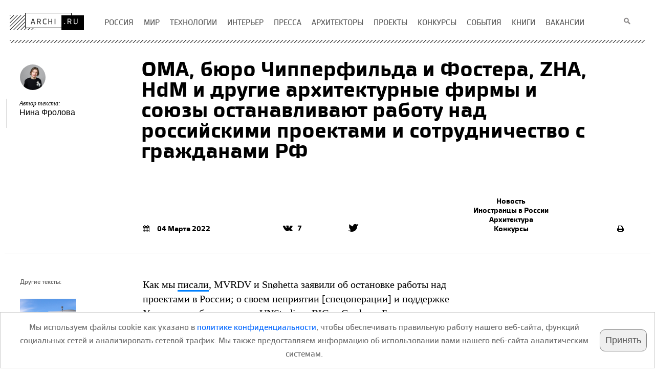

--- FILE ---
content_type: text/html; charset=UTF-8
request_url: https://archi.ru/news/96244/oma-byuro-devida-chipperfilda-zha-hdm-i-drugie-arkhitekturnye-firmy-i-soyuzy-ostanavlivayut-rabotu-nad-rossiiskimi-proektami-i-sotrudnichestvo-s-grazhdanami-rf
body_size: 34023
content:
<!DOCTYPE HTML>
<html lang="ru">
<head>
    <title>OMA, бюро Чипперфильда и Фостера, ZHA, HdM и другие архитектурные фирмы и союзы останавливают работу над российскими проектами и сотрудничество с гражданами РФ</title>
    <meta name="description" content="Как мы писали, MVRDV и Snøhetta заявили об остановке работы над проектами в России; о своем неприятии [спецоперации] и поддержке Украины сообщили также UNStudio и BIG, а Стефано Боэри в качестве президента Миланской Триеннале отозвал приглашение к участию, ранее отправленное российской стороне. Кроме того, организатор конкурсов Bee Breeders заявил, что проекты от граждан РФ приниматься больше не будут. О приостановке проектов «при полной поддержке и понимании наших заказчиков» известили David Chipperfield Architects, которые, помимо прочего, занимались реконструкцией здания Центрального телеграфа в Москве. О том же сообщили OMA, занятые в том числе модернизацией комплекса Третьяковской галереи: о позиции своих клиентов они не говорят, лишь выражают надежду, что «эта трагическая [спецоперации] завершится как можно скорее»">
    <meta charset="UTF-8">
    <meta name="viewport" content="width=device-width">
    <meta property="fb:app_id" content="381350765277031" />
    <meta property="og:locale" content="ru_RU" />
    <meta property="og:site_name" content="Архи Ру"/>
    <meta property="og:title" content="OMA, бюро Чипперфильда и Фостера, ZHA, HdM и другие архитектурные фирмы и союзы останавливают работу над российскими проектами и сотрудничество с гражданами РФ"/>    
    <meta property="og:type" content="article" />
    <meta property="og:url" content="https://archi.ru/news/96244/oma-byuro-devida-chipperfilda-zha-hdm-i-drugie-arkhitekturnye-firmy-i-soyuzy-ostanavlivayut-rabotu-nad-rossiiskimi-proektami-i-sotrudnichestvo-s-grazhdanami-rf"/>
    <link rel="canonical" href="https://archi.ru/news/96244/oma-byuro-devida-chipperfilda-zha-hdm-i-drugie-arkhitekturnye-firmy-i-soyuzy-ostanavlivayut-rabotu-nad-rossiiskimi-proektami-i-sotrudnichestvo-s-grazhdanami-rf"/>
    <meta property="og:description" content="Как мы писали, MVRDV и Snøhetta заявили об остановке работы над проектами в России; о своем неприятии [спецоперации] и поддержке Украины сообщили также UNStudio и BIG, а Стефано Боэри в качестве президента Миланской Триеннале отозвал приглашение к участию, ранее отправленное российской стороне. Кроме того, организатор конкурсов Bee Breeders заявил, что проекты от граждан РФ приниматься больше не будут. О приостановке проектов «при полной поддержке и понимании наших заказчиков» известили David Chipperfield Architects, которые, помимо прочего, занимались реконструкцией здания Центрального телеграфа в Москве. О том же сообщили OMA, занятые в том числе модернизацией комплекса Третьяковской галереи: о позиции своих клиентов они не говорят, лишь выражают надежду, что «эта трагическая [спецоперации] завершится как можно скорее»"/>
    <meta property="og:image" content="https://i.archi.ru/sn/376091.jpg?r=139399420" />
    <meta property="og:image:width" content="850" />
    <meta property="og:image:height" content="430" />
    <meta name="twitter:card" content="summary" />
    <meta name="twitter:site" content="@archiru_portal" />
    <meta name="twitter:title" content="OMA, бюро Чипперфильда и Фостера, ZHA, HdM и другие архитектурные фирмы и союзы останавливают работу над российскими проектами и сотрудничество с гражданами РФ" />
    <meta name="twitter:description" content="Как мы писали, MVRDV и Snøhetta заявили об остановке работы над проектами в России; о своем неприятии [спецоперации] и поддержке Украины сообщили также UNStudio и BIG, а Стефано Боэри в качестве президента Миланской Триеннале отозвал приглашение к участию, ранее отправленное российской стороне. Кроме того, организатор конкурсов Bee Breeders заявил, что проекты от граждан РФ приниматься больше не будут. О приостановке проектов «при полной поддержке и понимании наших заказчиков» известили David Chipperfield Architects, которые, помимо прочего, занимались реконструкцией здания Центрального телеграфа в Москве. О том же сообщили OMA, занятые в том числе модернизацией комплекса Третьяковской галереи: о позиции своих клиентов они не говорят, лишь выражают надежду, что «эта трагическая [спецоперации] завершится как можно скорее»" />
    <meta name="twitter:image" content="https://i.archi.ru/sn/376091.jpg" />
    <link rel="shortcut icon" href="https://archi.ru/img/favicon.ico" type="image/x-icon">
    <meta name="referrer" content="no-referrer-when-downgrade">
    <meta name="csrf-param" content="_csrf">
    <meta name="csrf-token" content="bl5y-tIO0srYeMETuNR8t1f3beAChFdyEskA-3eYtmMmMgClg3fkmehVlGPUhynPMM4UglbWPj9qgneBOcriCw==">
    <link href="https://new.archi.ru/css/n/st_25_12_26_2.css" rel="stylesheet">
<link href="https://new.archi.ru/css/n/font-awesome.min.css" rel="stylesheet">
<link href="https://new.archi.ru/css/n/jquery.fancybox.css" rel="stylesheet">
<link href="https://new.archi.ru/css/n/lg-fb-comment-box.css" rel="stylesheet">
<link href="https://new.archi.ru/css/n/lg-transitions.css" rel="stylesheet">
<link href="https://new.archi.ru/js/slick/slick.css" rel="stylesheet">
<link href="https://new.archi.ru/js/slick/slick-theme.css" rel="stylesheet">
<script src="https://archi.ru/files/misc/css_js/index_elements/adriver.core.2.js" async></script>
<script src="https://new.archi.ru/js/lazysizes.min.js" async></script></head>
<body >
    
    

    <!-- Google tag (gtag.js) -->
<script async src="https://www.googletagmanager.com/gtag/js?id=G-HS0JDXEVMM"></script>
<script>
  window.dataLayer = window.dataLayer || [];
  function gtag(){dataLayer.push(arguments);}
  gtag('js', new Date());

  gtag('config', 'G-HS0JDXEVMM');
</script>

<!-- Yandex.Metrika counter -->
<script type="text/javascript" >
   (function(m,e,t,r,i,k,a){m[i]=m[i]||function(){(m[i].a=m[i].a||[]).push(arguments)};
   m[i].l=1*new Date();
   for (var j = 0; j < document.scripts.length; j++) {if (document.scripts[j].src === r) { return; }}
   k=e.createElement(t),a=e.getElementsByTagName(t)[0],k.async=1,k.src=r,a.parentNode.insertBefore(k,a)})
   (window, document, "script", "https://mc.yandex.ru/metrika/tag.js", "ym");

   ym(95849989, "init", {
        clickmap:true,
        trackLinks:true,
        accurateTrackBounce:true,
        webvisor:true
   });
</script>
<noscript><div><img src="https://mc.yandex.ru/watch/95849989" style="position:absolute; left:-9999px;" alt="" /></div></noscript>
<!-- /Yandex.Metrika counter -->
                        <div id="adb_agency_z1_s10" class="b_tl" adr="agency_z1_s10"></div>
            <div class="wrapper">
    
    <div class="container">
        <header class="header">
            <div class="logo"><a href="https://archi.ru"><img src="https://archi.ru/files/index_page/img/logo.png" width="145" height="34" alt="www.archi.ru"></a></div>
            <!-- end .logo-->
                        <ul class="menu">
                    <li class="hold">
                                                <a href="/russia"><span>Россия</span></a>                    </li>
                    <li class="hold">
                                                <a href="/world"><span>Мир</span></a>                    </li>
                    <li class="hold">
                                                <a href="/tech"><span>Технологии</span></a>                    </li>
                    <li class="hold">
                                                <a href="/interior"><span>Интерьер</span></a>                    </li>
                    <li class="hold">
                                                <a href="/press"><span>Пресса</span></a>                    </li>
                    <li class="hold">
                                                <a href="/architects"><span>Архитекторы</span></a>                    </li>
                    <li class="hold">
                                                <a href="/projects"><span>Проекты</span></a>                    </li>
                    <li class="hold">
                                                <a href="/contests"><span>Конкурсы</span></a>                    </li>
                    <li class="hold">
                                                <a href="/events"><span>События</span></a>                    </li>
                    <li class="hold">
                                                <a href="/lib/index_html?fl=5&amp;sl=5"><span>книги</span></a>                    </li>
                    <li class="hold">
                                                <a href="/vacancy/list.html"><span>вакансии</span></a>                    </li>
    </ul>                        <form class="search" action="https://archi.ru/events/search/search.html" method="get">
                <fieldset>
                    <input type="text" name="q" id="search_fld">
                    <input value="" type="button">
                </fieldset>
            </form>
                        <div class="line"></div>
                    </header>
        <div class="header-place"></div>
        <div class="header-bg"></div>
        
<div id="fb-root"></div>



<div itemscope itemtype="http://schema.org/Article" class="content move-aside">

    
    <style></style>


    
                
                
            
            <section class="main-img news">
                                            
    <!--Header with image -->
        <div itemprop="author" itemscope itemtype="http://schema.org/Person" class="authors">
                                                                                                                            <a href="https://archi.ru/press/journalist_present.html?id=15258">
                            <img src="//i.archi.ru/i/150_150/125532.jpg?r=17587" class="img-responsive single" alt="Нина Фролова" title="Нина Фролова"/>
                        </a>
                                                                        <p>
                            Автор текста: <br/>
                <a href="https://archi.ru/press/journalist_present.html?id=15258"><span itemprop='name'>Нина Фролова</span></a>                                </p>
            </div>

                                <div class="without">
                                        <h1 itemprop="name" >
                                                OMA, бюро Чипперфильда и Фостера, ZHA, HdM и другие архитектурные фирмы и союзы останавливают работу над российскими проектами и сотрудничество с гражданами РФ                                            </h1>
                    <h2 itemprop="description">
                                                                                            </h2>
                                                        <div class="inform">
                        <div class="pub-date" itemprop="datePublished" content="2022-03-04">
                                                                                            <i class="fa fa-calendar" aria-hidden="true"></i>04 Марта 2022                                                    </div>
                        
<div class="social-network">
                                        <div class="soc news">
                                    <a href="#" class="vk"><i class="fa fa-vk" aria-hidden="true"></i><span>7</span></a>            <a href="#" class="telegram"></a>
            <a href="#" class="twitter"><i class="fa fa-twitter" aria-hidden="true"></i></a>
        </div>
    </div>                        <div class="theme">
                                                            <a href="https://archi.ru?article_type=6">Новость</a>                                                    
                                                            <a href="https://archi.ru?article_topic=8">Иностранцы в России</a>                                                            <a href="https://archi.ru?article_topic=12">Архитектура</a>                                                            <a href="https://archi.ru?article_topic=25">Конкурсы</a>                                                    </div>
                        <div class="print-ver">
                                            <a href="https://archi.ru/print/news/96244"><i class="fa fa-print" aria-hidden="true"></i></a>                    
                                            </div>
                        
                                            
                        
                    </div>
                                </div>
            
                    </section>
                
        
                                                            
            <div class="part ">
                    <aside class="left">
                <div class="aside_con">
                
                                                                    


    
    
    
                
                                                            <p>
                            <span class="h5 linked_text_header">Другие тексты:</span>                            <a class="linked_text" href="/news/96245/kompaniya-autodesk-priostanovila-rabotu-v-rossii" target="_self"><img src="//i.archi.ru/i/150_150/376093.jpg" alt=""><br>Компания Autodesk приостановила работу в России, 04.03.2022</a>                        </p>
                                            <p class="no_first">
                                                        <a class="linked_text" href="/news/96233/mla-otkazalsya-ot-uchastiya-v-konkurse-na-proekt-parka-pobedy-v-murmanske" target="_self"><img src="//i.archi.ru/i/150_150/376041.jpg" alt=""><br>MLA+ отказался от участия в конкурсе на проект Парка Победы в Мурманске, 02.03.2022</a>                        </p>
                                            <p class="no_first">
                                                        <a class="linked_text" href="/news/96236/mvrdv-otkazalos-ot-vsekh-pyati-rossiiskikh-proektov" target="_self"><img src="//i.archi.ru/i/150_150/266984.jpg" alt=""><br>MVRDV прекратило свое участие в российских проектах, 02.03.2022</a>                        </p>
                                            <p class="no_first">
                                                        <a class="linked_text" href="/news/96230/bee-breeders-mezhdunarodnaya-organizaciya-specializiruyuschayasya-na-provedenii-konkursov-obyyavila-o-zaprete-na-uchastie-russkikh-arkhitektorov" target="_self">Bee Breeders, международная организация, специализирующаяся на проведении конкурсов, объявила о запрете на участие русских архитекторов, 01.03.2022</a>                        </p>
                                    
                            

                
                
                                    
                                    
                
                            

                <section></section>
                </div>
            </aside>            
        
        
                    
                
                            
                
                <article itemprop="articleBody" class="main-text main-text-0" >
                        
                                                                                                                                                                                                                            Как мы <a href="https://archi.ru/news/96236/mvrdv-otkazalos-ot-vsekh-pyati-rossiiskikh-proektov">писали</a>, MVRDV и Sn&oslash;hetta заявили об остановке работы над проектами в России; о своем неприятии [спецоперации] и поддержке Украины сообщили также UNStudio и BIG, а Стефано Боэри в качестве президента Миланской Триеннале отозвал приглашение к участию, ранее отправленное российской стороне. Кроме того, организатор конкурсов Bee Breeders <a href="https://archi.ru/news/96230/bee-breeders-mezhdunarodnaya-organizaciya-specializiruyuschayasya-na-provedenii-konkursov-obyyavila-o-zaprete-na-uchastie-russkikh-arkhitektorov">заявил</a>, что проекты от граждан РФ приниматься больше не будут.<br />&nbsp;<br />О приостановке проектов &laquo;при полной поддержке и понимании наших заказчиков&raquo; <a href="https://davidchipperfield.com/news/2022/the-situation-in-ukraine">известили David Chipperfield Architects</a>, которые, помимо прочего, занимались реконструкцией здания Центрального телеграфа в Москве.<br />&nbsp;<br />О том же сообщили OMA, занятые в том числе модернизацией комплекса Третьяковской галереи: о позиции своих клиентов они не говорят, лишь выражают надежду, что &laquo;эта трагическая [спецоперации] завершится как можно скорее&raquo;. Zaha Hadid Architects напомнили, что они присутствовали в нашей стране 40 лет, и именно российский авангард стал источником вдохновения для Захи Хадид, однако сейчас они останавливает работу над двумя проектами, а по всем остальным их обязательства по договору выполнены (заявления OMA и ZHA <a href="https://www.architecturalrecord.com/articles/15550-architects-around-the-world-protest-ukraine-invasion">можно прочесть здесь</a>).<br />&nbsp;<br />Herzog &amp; de Meuron <a href="https://www.instagram.com/p/CapdnRwK1vW/?utm_medium=copy_link">сообщили о приостановке своей работы</a> при понимании заказчиков, упомянув о том, что в их бюро работают граждане более 40 стран, и они поддерживают своих украинских и российских коллег.<br />&nbsp;<br />Лиз Диллер, партнер бюро Diller Scofidio + Renfro, автора московского парка &laquo;Зарядье&raquo;, <a href="https://www.architecturalrecord.com/articles/15550-architects-around-the-world-protest-ukraine-invasion#:~:text=Liz%20Diller%2C%20speaking,fleeing%20the%20war.%22">также выступила</a> с эмоциональным заявлением, где упомянула о помощи архитекторов, которая нужна при сооружении временного жилья для беженцев. DS+R в данный момент в России проекты не ведет.<br /><br />Норман Фостер опубликовал <a href="https://www.instagram.com/p/CasPKDwrYkV/?utm_source=ig_web_copy_link">в своем личном аккаунте Instagram</a> рукописное заявление о поддержке Украины и остановке проектов Foster + Partners в России.<br />&nbsp;<br />О протестах архитектурного сообщества <a href="https://www.sueddeutsche.de/kultur/ukraine-krieg-russland-architektur-1.5540468">пишет</a> одна из ведущих немецких газет S&uuml;ddeutsche Zeitung: она упоминает, что солидарность с Украиной выразило гамбургское бюро gmp, которое, помимо прочего, занималось в этой стране стадионами для Чемпионата Европы-2012.<br />&nbsp;<br /><a href="https://www.architecture.com/knowledge-and-resources/knowledge-landing-page/riba-responds-to-ukraine-conflict">Королевский институт британских архитекторов</a> и <a href="https://www.uia-architectes.org/en/news/the-uia-condemns-the-invasion-of-ukraine/">Международный союз архитекторов</a> выступили с весьма осторожными &ndash; по сравнению с упомянутыми выше бюро &ndash; заявлениями. В то же время, <a href="https://www.facebook.com/permalink.php?story_fbid=1402518973535341&amp;id=100013317552429">по сообщению в Facebook</a> Михаила Блинкина, Международный союз общественного транспорта (UITP) 3 марта приостановил членство всех граждан России и зарегистрированных здесь юридических лиц. Отметим, что еще во второй половине февраля 2022 года союз <a href="https://www.uitp.org/media-centre/">активно взаимодействовал с РФ</a>. Международное общество городских и региональных планировщиков ISOCARP <a href="https://isocarp.org/news/isocarp-stands-for-peace/">продолжает сотрудничество</a> со своими российскими участниками &ndash; частными лицами, однако приостановило работу с организациями; учреждений из РФ среди его членов нет.<br />&nbsp;<br />Малькольм Ридинг, глава фирмы &ndash; организатора конкурсов Malcolm Reading Consultants, <a href="https://malcolmreading.com/news/mrc-supports-the-international-union-of-architects-statement-of-solidarity-with-ukraine">заявил</a>, что у него никогда не было российских заказчиков, и среди участников его конкурсов россиян было крайне мало, однако если кто-то из РФ подаст теперь свой проект, он его вернет.                                                                                                
                            
            

             
        </article>
        
                
                          
                 
        <aside class="right advert">
                                                <div class="banner-block ad1"><div id="adriver_banner_short_news_1" adr="short_news_z3_s1"></div></div>
<div class="banner-block ad2"><div id="adriver_banner_short_news_2" adr="short_news_z3_s2"></div></div>
                                                
            <div class="banner-block"></div>


        

                


        </aside>
               
            </div>

    <div class="clearfix mb60"></div>

        
        
        
    
                                                
</div>
<div class="content move-aside">
    
    <div class="clearfix"></div>
        
    <div class="signature">
        <div class="sign-date">
                                            <p>04 Марта 2022</p>
                    </div>
        <div class="inform">
                        
<div class="social-network">
                                        <div class="soc news sn_bottom">
            <span class="sn-title">Поделиться</span>                        <a href="#" class="vk"><i class="fa fa-vk" aria-hidden="true"></i><span>7</span></a>            <a href="#" class="telegram"></a>
            <a href="#" class="twitter"><i class="fa fa-twitter" aria-hidden="true"></i></a>
        </div>
    </div>        </div>
                
    <figure itemprop="author" itemscope itemtype="http://schema.org/Person" class="authors">
                                                                                <a href="https://archi.ru/press/journalist_present.html?id=15258">
                        <img src="//i.archi.ru/i/150_150/125532.jpg?r=35423" class="img-responsive single" alt="Нина Фролова" title="Нина Фролова"/>
                    </a>
                                                    <figcaption>
                            <p>Автор текста:</p>
                <a href="https://archi.ru/press/journalist_present.html?id=15258"><span itemprop='name'>Нина Фролова</span></a>                                    </figcaption>
    </figure>

            </div>
    
<div class="social-network">
                <div class="news_likes">
                                    <div class="fb-like" data-href="https://archi.ru/news/96244/oma-byuro-devida-chipperfilda-zha-hdm-i-drugie-arkhitekturnye-firmy-i-soyuzy-ostanavlivayut-rabotu-nad-rossiiskimi-proektami-i-sotrudnichestvo-s-grazhdanami-rf" data-width="" data-layout="button_count" data-action="like" data-size="large" data-show-faces="false" data-share="false"></div>
                         <script type="text/javascript" src="https://vk.com/js/api/openapi.js?168"></script>
            <script type="text/javascript">VK.init({apiId: 5601374, onlyWidgets: true});</script>
            <div id="vk_like" style="float:right; left: -70px"></div>
            <script type="text/javascript">VK.Widgets.Like("vk_like", {type: "button", height: 30});</script>
                    </div>
    </div>
                                        
    
        
    
    
            
<!--noindex-->
<div class="hdr1">Похожие статьи</div>
    
<div id="horizonSlide5" class="slide-main thirds articles-hold2 semiheight02">
        <div class="slide-wrap">
                                        <section class="third height-box rec1">
                                                                        <article class="article1">
                                            <div class="photo">
                            <div class="hold">
                                                                <a href="/russia/101667/podlesok-novogo-kaproma" rel="nofollow">
                                                                                                                    <img src="https://i.archi.ru/i/10_10/489012.jpg" width="280" height="280" alt="" data-lazy="https://i.archi.ru/news/main_images/280x280/489012.jpg">                                                                        
                                                                    </a>
                            </div>
                                                            <a href="/world"
                                   class="label-link">
                                    Новость                                    <em></em>
                                </a>
                                                    </div>
                                        <header class="height-title">
                                                                                    <a href="/russia/101667/podlesok-novogo-kaproma" rel="nofollow"> Подлесок нового капрома</a>                                                                        </header>
                                        Сообщение по письмам читателей: столовую Дома Пионеров превратили в этакий ресторанчик. Казалось бы, какая мелочь. Обратимая, скорее всего. Но она показывает: капром жив. Не остался в девяностых, а дает новую, модную, молодую поросль.                                         <div class="sep"></div>
                </article>
                            </section>
                                            <section class="third height-box rec1">
                                                                        <article class="article1">
                                            <div class="photo">
                            <div class="hold">
                                                                <a href="/world/101662/vopros-definicii" rel="nofollow">
                                                                                                                    <img src="https://i.archi.ru/i/10_10/488636.jpg" width="280" height="280" alt="" data-lazy="https://i.archi.ru/news/main_images/280x280/488636.jpg">                                                                        
                                                                    </a>
                            </div>
                                                            <a href="/world"
                                   class="label-link">
                                    Новость                                    <em></em>
                                </a>
                                                    </div>
                                        <header class="height-title">
                                                                                    <a href="/world/101662/vopros-definicii" rel="nofollow"> Вопрос дефиниции</a>                                                                        </header>
                                        Приглашенным редактором журнала Domus в 2026 станет Ма Яньсун, основатель ведущего китайского бюро MAD. 10 номеров под его руководством будут посвящены поиску нового, релевантного для 2020-х определения для понятия «архитектура».                                        <div class="sep"></div>
                </article>
                            </section>
                                            <section class="third height-box rec1">
                                                                        <article class="article1">
                                            <div class="photo">
                            <div class="hold">
                                                                <a href="/world/101575/vozvrat-k-realnosti" rel="nofollow">
                                                                                                                    <img src="https://i.archi.ru/i/10_10/486445.jpg" width="280" height="280" alt="" data-lazy="https://i.archi.ru/news/main_images/280x280/486445.jpg">                                                                        
                                                                    </a>
                            </div>
                                                            <a href="/world"
                                   class="label-link">
                                    Новость                                    <em></em>
                                </a>
                                                    </div>
                                        <header class="height-title">
                                                                                    <a href="/world/101575/vozvrat-k-realnosti" rel="nofollow"> Возврат к реальности</a>                                                                        </header>
                                        Кураторами Венецианской архитектурной биеннале-2027 назначены китайские архитекторы Ван Шу и Лу Вэньюй, которые обещают показать «простые и истинные методы и идеи» – в отличие от оторванной от действительности погони за новизной, которую они считают причиной кризиса в архитектуре.                                        <div class="sep"></div>
                </article>
                            </section>
                                            <section class="third height-box rec1">
                                                                        <article class="article1">
                                            <div class="photo">
                            <div class="hold">
                                                                <a href="/russia/101489/hai-lain-derevyanschika" rel="nofollow">
                                                                                                                    <img src="https://i.archi.ru/i/10_10/483561.jpg" width="280" height="280" alt="" data-lazy="https://i.archi.ru/news/main_images/280x280/483561.jpg">                                                                        
                                                                    </a>
                            </div>
                                                            <a href="/world"
                                   class="label-link">
                                    Новость                                    <em></em>
                                </a>
                                                    </div>
                                        <header class="height-title">
                                                                                    <a href="/russia/101489/hai-lain-derevyanschika" rel="nofollow"> Хай-Лайн деревянщика</a>                                                                        </header>
                                        Проект бюро Totan и Saga предполагает превращение московского монорельса – а один километр из пяти, ближе к улице Эйзенштейна, там уже разбирают – в парк на высоте 6 метров с панорамными видами и разнообразными павильонами, которые используют и сохраняют конструкции станций.                                          <div class="sep"></div>
                </article>
                            </section>
                                            <section class="third height-box rec1">
                                                                        <article class="article1">
                                            <div class="photo">
                            <div class="hold">
                                                                <a href="/russia/101475/priruchenie-flamingo" rel="nofollow">
                                                                                                                    <img src="https://i.archi.ru/i/10_10/483263.jpg" width="280" height="280" alt="" data-lazy="https://i.archi.ru/news/main_images/280x280/483263.jpg">                                                                        
                                                                    </a>
                            </div>
                                                            <a href="/world"
                                   class="label-link">
                                    Новость                                    <em></em>
                                </a>
                                                    </div>
                                        <header class="height-title">
                                                                                    <a href="/russia/101475/priruchenie-flamingo" rel="nofollow"> Приручение фламинго</a>                                                                        </header>
                                        Стенд МКА на Зодчестве 2025 посвящен муралам и объектам паблик-арта, сделанным за 8 лет в рамках программы ведомства «НетСТЕН». Где кого приручили, зачем и почему – читайте в нашей заметке.                                          <div class="sep"></div>
                </article>
                            </section>
                                            <section class="third height-box rec1">
                                                                        <article class="article1">
                                            <div class="photo">
                            <div class="hold">
                                                                <a href="/russia/101476/istoricheskie-poseleniya-moskovskaya-oblast-aktualiziruet-na-zodchestve-davnyuyu-problemu" rel="nofollow">
                                                                                                                    <img src="https://i.archi.ru/i/10_10/483281.jpg" width="280" height="280" alt="" data-lazy="https://i.archi.ru/news/main_images/280x280/483281.jpg">                                                                        
                                                                    </a>
                            </div>
                                                            <a href="/world"
                                   class="label-link">
                                    Новость                                    <em></em>
                                </a>
                                                    </div>
                                        <header class="height-title">
                                                                                    <a href="/russia/101476/istoricheskie-poseleniya-moskovskaya-oblast-aktualiziruet-na-zodchestve-davnyuyu-problemu" rel="nofollow"> Исторические поселения: Московская область актуализирует...</a>                                                                        </header>
                                        Проблема давняя, и важная, и очень хорошо, что за нее взялись. Градведомство МО не только посвятило стенд историческим поселениям, но и проводит два круглых стола по ним.                                         <div class="sep"></div>
                </article>
                            </section>
                                            <section class="third height-box rec1">
                                                                        <article class="article1">
                                            <div class="photo">
                            <div class="hold">
                                                                <a href="/russia/101460/nesgibaemyi" rel="nofollow">
                                                                                                                    <img src="https://i.archi.ru/i/10_10/482861.jpg" width="280" height="280" alt="" data-lazy="https://i.archi.ru/news/main_images/280x280/482861.jpg">                                                                        
                                                                    </a>
                            </div>
                                                            <a href="/world"
                                   class="label-link">
                                    Новость                                    <em></em>
                                </a>
                                                    </div>
                                        <header class="height-title">
                                                                                    <a href="/russia/101460/nesgibaemyi" rel="nofollow"> Несгибаемый</a>                                                                        </header>
                                        Появились детали проекта башни  неназываемого бюро в ММДЦ Москва-Сити. Изучаем башню, ее соседей, форму внутри и снаружи и ставим проект в контекст работы иностранцев в России. Надо сказать, неназываемый архитектор уже сейчас занимает в этой истории особенное место. Он, как кажется, очень смелый архитектор. Так где сложная, продырявленная скульптурная форма? Вот в чем вопрос...                                        <div class="sep"></div>
                </article>
                            </section>
                                            <section class="third height-box rec1">
                                                                        <article class="article1">
                                            <div class="photo">
                            <div class="hold">
                                                                <a href="/russia/101433/otkryt-priem-na-novuyu-programmu-re-shkoly-" rel="nofollow">
                                                                                                                    <img src="https://i.archi.ru/i/10_10/482059.jpg" width="280" height="280" alt="" data-lazy="https://i.archi.ru/news/main_images/280x280/482059.jpg">                                                                        
                                                                    </a>
                            </div>
                                                            <a href="/world"
                                   class="label-link">
                                    Новость                                    <em></em>
                                </a>
                                                    </div>
                                        <header class="height-title">
                                                                                    <a href="/russia/101433/otkryt-priem-na-novuyu-programmu-re-shkoly-" rel="nofollow"> Открыт прием на новую программу РЕ-школы 2025–2026</a>                                                                        </header>
                                        С ноября 2025 по май 2026 года РЕ-школа проведёт курс в Армении, посвящённый изучению и проектированию одного из уникальных поселений Воротанского ущелья в Сюнике.                                        <div class="sep"></div>
                </article>
                            </section>
                                            <section class="third height-box rec1">
                                                                        <article class="article1">
                                            <div class="photo">
                            <div class="hold">
                                                                <a href="/russia/101341/otzovis-atlantida" rel="nofollow">
                                                                                                                    <img src="https://i.archi.ru/i/10_10/480535.jpg" width="280" height="280" alt="" data-lazy="https://i.archi.ru/news/main_images/280x280/480535.jpg">                                                                        
                                                                    </a>
                            </div>
                                                            <a href="/world"
                                   class="label-link">
                                    Новость                                    <em></em>
                                </a>
                                                    </div>
                                        <header class="height-title">
                                                                                    <a href="/russia/101341/otzovis-atlantida" rel="nofollow"> Отзовись, Атлантида!</a>                                                                        </header>
                                        Платформа IDOARCH, специализирующаяся на конкурсах архитектурных идей, подвела итоги соревнования «Переосмыслить Эльбскую филармонию». На почетном втором месте – студентки МАРХИ. Показываем работы всех трех победителей                                        <div class="sep"></div>
                </article>
                            </section>
                                            <section class="third height-box rec1">
                                                                        <article class="article1">
                                            <div class="photo">
                            <div class="hold">
                                                                <a href="/russia/101401/dva-moskovskikh-zhk-vklyucheny-v-sbornik-luchshikh-zhilykh-kompleksov-mira" rel="nofollow">
                                                                                                                    <img src="https://i.archi.ru/i/10_10/480957.jpg" width="280" height="280" alt="" data-lazy="https://i.archi.ru/news/main_images/280x280/480957.jpg">                                                                        
                                                                    </a>
                            </div>
                                                            <a href="/world"
                                   class="label-link">
                                    Новость                                    <em></em>
                                </a>
                                                    </div>
                                        <header class="height-title">
                                                                                    <a href="/russia/101401/dva-moskovskikh-zhk-vklyucheny-v-sbornik-luchshikh-zhilykh-kompleksov-mira" rel="nofollow"> Два московских ЖК включены в сборник лучших жилых...</a>                                                                        </header>
                                        Издательство BRAUN выпустило монографию Apartment Building Architecture. Contemporary Solutions, в которую, кроме десятков комплексов звезд мировой архитектуры, вошли два московских проекта бюро AI Studio.                                        <div class="sep"></div>
                </article>
                            </section>
                                            <section class="third height-box rec1">
                                                                        <article class="article1">
                                            <div class="photo">
                            <div class="hold">
                                                                <a href="/russia/101388/kurort-na-kame" rel="nofollow">
                                                                                                                    <img src="https://i.archi.ru/i/10_10/480549.jpg" width="280" height="280" alt="" data-lazy="https://i.archi.ru/news/main_images/280x280/480549.jpg">                                                                        
                                                                    </a>
                            </div>
                                                            <a href="/world"
                                   class="label-link">
                                    Новость                                    <em></em>
                                </a>
                                                    </div>
                                        <header class="height-title">
                                                                                    <a href="/russia/101388/kurort-na-kame" rel="nofollow"> Курорт на Каме</a>                                                                        </header>
                                        Архитектурное бюро Wowhaus разработало проект реконструкции санатория «Корабельная роща» – оздоровительного комплекса на берегу реки Кама.                                        <div class="sep"></div>
                </article>
                            </section>
                                            <section class="third height-box rec1">
                                                                        <article class="article1">
                                            <div class="photo">
                            <div class="hold">
                                                                <a href="/world/101342/ruiny-vtoroe-dykhanie" rel="nofollow">
                                                                                                                    <img src="https://i.archi.ru/i/10_10/480522.jpg" width="280" height="280" alt="" data-lazy="https://i.archi.ru/news/main_images/280x280/480522.jpg">                                                                        
                                                                    </a>
                            </div>
                                                            <a href="/world"
                                   class="label-link">
                                    Новость                                    <em></em>
                                </a>
                                                    </div>
                                        <header class="height-title">
                                                                                    <a href="/world/101342/ruiny-vtoroe-dykhanie" rel="nofollow"> Руины. Второе дыхание</a>                                                                        </header>
                                        Международное архитектурное бюро Alvisi Kirimoto представило новый выставочный маршрут в базилике Максенция в Археологическом парке Колизея в Риме.                                        <div class="sep"></div>
                </article>
                            </section>
                                            <section class="third height-box rec1">
                                                                        <article class="article1">
                                            <div class="photo">
                            <div class="hold">
                                                                <a href="/russia/101267/pyatoe-izmerenie-marhi" rel="nofollow">
                                                                                                                    <img src="https://i.archi.ru/i/10_10/478092.jpg" width="280" height="280" alt="" data-lazy="https://i.archi.ru/news/main_images/280x280/478092.jpg">                                                                        
                                                                    </a>
                            </div>
                                                            <a href="/world"
                                   class="label-link">
                                    Новость                                    <em></em>
                                </a>
                                                    </div>
                                        <header class="height-title">
                                                                                    <a href="/russia/101267/pyatoe-izmerenie-marhi" rel="nofollow"> Пятое измерение МАРХИ</a>                                                                        </header>
                                        Анонсирован проект нового корпуса МАРХИ, спроектированный Сергеем Кузнецовым и Иваном Грековым, соавторами по зданию кластера Ломоносова МГУ. Он включает недовосстановленный в 2008 году каретный сарай и смелые, крупные, зеркальные консоли. Ширина – не больше 10 метров, главное назначение художественная школа.                                         <div class="sep"></div>
                </article>
                            </section>
                                            <section class="third height-box rec3">
                                                                        <article class="article1">
                                            <div class="photo">
                            <div class="hold">
                                                                <a href="/russia/101184/vybor-luchshego-obschestvennogo-interera" rel="nofollow">
                                                                                                                    <img src="https://i.archi.ru/i/10_10/474856.jpg" width="280" height="280" alt="" data-lazy="https://i.archi.ru/news/main_images/280x280/474856.jpg">                                                                        
                                                                    </a>
                            </div>
                                                            <a href="/world"
                                   class="label-link">
                                    Новость                                    <em></em>
                                </a>
                                                    </div>
                                        <header class="height-title">
                                                                                    <a href="/russia/101184/vybor-luchshego-obschestvennogo-interera" rel="nofollow"> Выбор лучшего общественного интерьера</a>                                                                        </header>
                                        Какой общественный интерьер произвел на вас самое сильное впечатление? Какой вы считаете лучшим? Редакция Архи.ру приглашает читателей поделится своим мнением.                                        <div class="sep"></div>
                </article>
                            </section>
                                            <section class="third height-box rec3">
                                                                        <article class="article1">
                                            <div class="photo">
                            <div class="hold">
                                                                <a href="/russia/101180/interer-kak-arkhitekturnaya-zadacha" rel="nofollow">
                                                                                                                    <img src="https://i.archi.ru/i/10_10/256362.jpg" width="280" height="280" alt="" data-lazy="https://i.archi.ru/news/main_images/280x280/256362.jpg">                                                                        
                                                                    </a>
                            </div>
                                                            <a href="/world"
                                   class="label-link">
                                    Новость                                    <em></em>
                                </a>
                                                    </div>
                                        <header class="height-title">
                                                                                    <a href="/russia/101180/interer-kak-arkhitekturnaya-zadacha" rel="nofollow"> Интерьер как архитектурная задача</a>                                                                        </header>
                                        Запускаем новый специализированный раздел – Интерьер. Он будет служить площадкой для публикаций общественных интерьеров, включая офисы – преимущественно реализованных. А также местом для обмена мнениями, экспертизой и информацией о новых технологических решениях. Читайте анонс раздела, ищите кнопку Интерьер – она скоро появится в меню сайта.                                         <div class="sep"></div>
                </article>
                            </section>
                                            <section class="third height-box rec1">
                                                                        <article class="article1">
                                            <div class="photo">
                            <div class="hold">
                                                                <a href="/russia/101079/bashnya-pereekhala" rel="nofollow">
                                                                                                                    <img src="https://i.archi.ru/i/10_10/471417.jpg" width="280" height="280" alt="" data-lazy="https://i.archi.ru/news/main_images/280x280/471417.jpg">                                                                        
                                                                    </a>
                            </div>
                                                            <a href="/world"
                                   class="label-link">
                                    Новость                                    <em></em>
                                </a>
                                                    </div>
                                        <header class="height-title">
                                                                                    <a href="/russia/101079/bashnya-pereekhala" rel="nofollow"> Башня переехала</a>                                                                        </header>
                                        В Выксе собрали на новом месте, на территории будущего Шухов-Парка за плотиной пруда, большую часть водонапорной «башни Шухова». Закончить обещают к осени, но подсветку уже включали. Техническое сооружение завода обещает стать одним из главных акцентов парка. Да и уже им является. За башней, размышления о судьбе которой шли с 2005 года, наблюдала Марина Игнатушко.                                          <div class="sep"></div>
                </article>
                            </section>
                                            <section class="third height-box rec1">
                                                                        <article class="article1">
                                            <div class="photo">
                            <div class="hold">
                                                                <a href="/russia/100844/stali-izvestny-laureaty-smotra-konkursa-zolotoe-sechenie" rel="nofollow">
                                                                                                                    <img src="https://i.archi.ru/i/10_10/461870.jpg" width="280" height="280" alt="" data-lazy="https://i.archi.ru/news/main_images/280x280/461870.jpg">                                                                        
                                                                    </a>
                            </div>
                                                            <a href="/world"
                                   class="label-link">
                                    Новость                                    <em></em>
                                </a>
                                                    </div>
                                        <header class="height-title">
                                                                                    <a href="/russia/100844/stali-izvestny-laureaty-smotra-konkursa-zolotoe-sechenie" rel="nofollow"> Сечение по Краснодару</a>                                                                        </header>
                                        Стали известны лауреаты смотра-конкурса «Золотое сечение 2025». Гран-при достался тренировочной базе футбольного клуба «Краснодар» Максима Рымаря. Публикуем полный список награжденных.                                         <div class="sep"></div>
                </article>
                            </section>
                                            <section class="third height-box rec1">
                                                                        <article class="article1">
                                            <div class="photo">
                            <div class="hold">
                                                                <a href="/russia/100817/tretya-prostranstvennaya" rel="nofollow">
                                                                                                                    <img src="https://i.archi.ru/i/10_10/464523.jpg" width="280" height="280" alt="" data-lazy="https://i.archi.ru/news/main_images/280x280/464523.jpg">                                                                        
                                                                    </a>
                            </div>
                                                            <a href="/world"
                                   class="label-link">
                                    Новость                                    <em></em>
                                </a>
                                                    </div>
                                        <header class="height-title">
                                                                                    <a href="/russia/100817/tretya-prostranstvennaya" rel="nofollow"> Третья пространственная</a>                                                                        </header>
                                        Профессор МАРХИ Максим Полещук написал книгу об инновациях. Она выйдет в свет в мае 2025, а пока показываем расширенную авторскую аннотацию. Там сказано, что книге есть разгадка освобождения архитектуры от «плена традиционных институтов: заказчик – подрядчик, проектировщик – строитель, чиновник – девелопер».                                        <div class="sep"></div>
                </article>
                            </section>
                                            <section class="third height-box rec1">
                                                                        <article class="article1">
                                            <div class="photo">
                            <div class="hold">
                                                                <a href="/russia/100666/i-vot-nam-dali-vybor" rel="nofollow">
                                                                                                                    <img src="https://i.archi.ru/i/10_10/457678.jpg" width="280" height="280" alt="" data-lazy="https://i.archi.ru/news/main_images/280x280/457678.jpg">                                                                        
                                                                    </a>
                            </div>
                                                            <a href="/world"
                                   class="label-link">
                                    Новость                                    <em></em>
                                </a>
                                                    </div>
                                        <header class="height-title">
                                                                                    <a href="/russia/100666/i-vot-nam-dali-vybor" rel="nofollow"> И вот, нам дали выбор</a>                                                                        </header>
                                        Сергей Собянин призвал москвичей голосовать за судьбу цирка на проспекте Вернадского на «Активном гражданине». Это новый поворот. Отметим, что в голосовании, во-первых, не фигурирует удививший многих проект неизвестного иностранца, а, во-вторых, проголосовать не так уж просто: сначала нас заваливают подобием агитации, а потом еще предлагают поупражняться в арифметике. Но мы же попробуем?                                        <div class="sep"></div>
                </article>
                            </section>
                                            <section class="third height-box rec1">
                                                                        <article class="article1">
                                            <div class="photo">
                            <div class="hold">
                                                                <a href="/russia/100630/vtoroi-cirkovoi" rel="nofollow">
                                                                                                                    <img src="https://i.archi.ru/i/10_10/459053.jpg" width="280" height="280" alt="" data-lazy="https://i.archi.ru/news/main_images/280x280/459053.jpg">                                                                        
                                                                    </a>
                            </div>
                                                            <a href="/world"
                                   class="label-link">
                                    Новость                                    <em></em>
                                </a>
                                                    </div>
                                        <header class="height-title">
                                                                                    <a href="/russia/100630/vtoroi-cirkovoi" rel="nofollow"> Второй цирковой</a>                                                                        </header>
                                        Мэр Москвы Сергей Собянин показал проект, победивший в конкурсе на реконструкцию Большого цирка на проспекте Вернадского. Рассматриваем проект и разные отклики на него. Примерно половина из известных нам предпочла безмолвствовать. А нам кажется, ну как молчать, если про конкурс и проект почти ничего не известно? Рассуждаем.                                          <div class="sep"></div>
                </article>
                            </section>
                                            <section class="third height-box rec1">
                                                                        <article class="article1">
                                            <div class="photo">
                            <div class="hold">
                                                                <a href="/russia/100588/vykrasit-i-vybrosit" rel="nofollow">
                                                                                                                    <img src="https://i.archi.ru/i/10_10/458312.jpg" width="280" height="280" alt="" data-lazy="https://i.archi.ru/news/main_images/280x280/458312.jpg">                                                                        
                                                                    </a>
                            </div>
                                                            <a href="/world"
                                   class="label-link">
                                    Новость                                    <em></em>
                                </a>
                                                    </div>
                                        <header class="height-title">
                                                                                    <a href="/russia/100588/vykrasit-i-vybrosit" rel="nofollow"> Выкрасить и выбросить</a>                                                                        </header>
                                        В Парке Горького сносят бывшее здание дирекции у моста, оно же бывший штаб музея GARAGE. В 2018 году его часть обновили в духе современных тенденций по проекту Ольги Трейвас и бюро FORM, а теперь снесли и утверждают, что сохраняют архитектуру конструктивизма.                                          <div class="sep"></div>
                </article>
                            </section>
                                            <section class="third height-box rec1">
                                                                        <article class="article1">
                                            <div class="photo">
                            <div class="hold">
                                                                <a href="/russia/100567/neiro-meta" rel="nofollow">
                                                                                                                    <img src="https://i.archi.ru/i/10_10/457899.jpg" width="280" height="280" alt="" data-lazy="https://i.archi.ru/news/main_images/280x280/457899.jpg">                                                                        
                                                                    </a>
                            </div>
                                                            <a href="/world"
                                   class="label-link">
                                    Новость                                    <em></em>
                                </a>
                                                    </div>
                                        <header class="height-title">
                                                                                    <a href="/russia/100567/neiro-meta" rel="nofollow"> Нейро – мета-</a>                                                                        </header>
                                        Российский AI-художник Степан Ковалев удостоился упоминания от основателя «гранжа в графическом дизайне» и попал в новый журнал The AI Art Magazine, который теперь издается в Гамбурге, с работой абстрактно-метафизического плана. Что спровоцировало нас немного изучить контекст: и журнал, и другие AI-конкурсы.                                           <div class="sep"></div>
                </article>
                            </section>
                                            <section class="third height-box rec1">
                                                                        <article class="article1">
                                            <div class="photo">
                            <div class="hold">
                                                                <a href="/russia/100367/gibkost-i-integraciya" rel="nofollow">
                                                                                                                    <img src="https://i.archi.ru/i/10_10/451077.jpg" width="280" height="280" alt="" data-lazy="https://i.archi.ru/news/main_images/280x280/451077.jpg">                                                                        
                                                                    </a>
                            </div>
                                                            <a href="/world"
                                   class="label-link">
                                    Новость                                    <em></em>
                                </a>
                                                    </div>
                                        <header class="height-title">
                                                                                    <a href="/russia/100367/gibkost-i-integraciya" rel="nofollow"> Гибкость и интеграция</a>                                                                        </header>
                                        Не так давно мы рассказывали о проекте 4 очереди ЖК &#193;LIA, спроектированной компанией APEX. Теперь нам показали варианты разработанных ими же ограждений пространств приватных дворов, с интегрированными в них разнообразными общественными функциями. Участие архитекторов комплекса в работе над такой деталью, как ограды, – считаем показательным.                                         <div class="sep"></div>
                </article>
                            </section>
                                            <section class="third height-box rec3">
                                                                        <article class="article1">
                                            <div class="photo">
                            <div class="hold">
                                                                <a href="/world/99843/arkhitekturnyi-otdykh" rel="nofollow">
                                                                                                                    <img src="https://i.archi.ru/i/10_10/436549.jpg" width="280" height="280" alt="" data-lazy="https://i.archi.ru/news/main_images/280x280/436549.jpg">                                                                        
                                                                    </a>
                            </div>
                                                            <a href="/world"
                                   class="label-link">
                                    Новость                                    <em></em>
                                </a>
                                                    </div>
                                        <header class="height-title">
                                                                                    <a href="/world/99843/arkhitekturnyi-otdykh" rel="nofollow"> Архитектурный отдых</a>                                                                        </header>
                                        В знаменитом санатории по проекту Алвара Аалто в Паймио теперь можно пожить как в отеле.                                        <div class="sep"></div>
                </article>
                            </section>
                                            <section class="third height-box rec1">
                                                                        <article class="article1">
                                            <div class="photo">
                            <div class="hold">
                                                                <a href="/russia/99720/blog-anny-martovickoi-perezapustilsya-kak-videozhurnal-arkhitekturnykh-novostei-v-partnerstve-so-spich" rel="nofollow">
                                                                                                                    <img src="https://i.archi.ru/i/10_10/433627.jpg" width="280" height="280" alt="" data-lazy="https://i.archi.ru/news/main_images/280x280/433627.jpg">                                                                        
                                                                    </a>
                            </div>
                                                            <a href="/world"
                                   class="label-link">
                                    Новость                                    <em></em>
                                </a>
                                                    </div>
                                        <header class="height-title">
                                                                                    <a href="/russia/99720/blog-anny-martovickoi-perezapustilsya-kak-videozhurnal-arkhitekturnykh-novostei-v-partnerstve-so-spich" rel="nofollow"> Перезапуск</a>                                                                        </header>
                                        Блог Анны Мартовицкой перезапустился как видеожурнал архитектурных новостей при поддержке АБ СПИЧ. Обещают новости, особенно – выставки, на которые можно пойти с архитектурным интересом.                                         <div class="sep"></div>
                </article>
                            </section>
                                            <section class="third height-box rec1">
                                                                        <article class="article1">
                                            <div class="photo">
                            <div class="hold">
                                                                <a href="/russia/99594/arka-zhemchuzhina-krylo-i-veter" rel="nofollow">
                                                                                                                    <img src="https://i.archi.ru/i/10_10/430717.jpg" width="280" height="280" alt="" data-lazy="https://i.archi.ru/news/main_images/280x280/430717.jpg">                                                                        
                                                                    </a>
                            </div>
                                                            <a href="/world"
                                   class="label-link">
                                    Новость                                    <em></em>
                                </a>
                                                    </div>
                                        <header class="height-title">
                                                                                    <a href="/russia/99594/arka-zhemchuzhina-krylo-i-veter" rel="nofollow"> Арка, жемчужина, крыло и ветер</a>                                                                        </header>
                                        В соцсетях губернатора Омской области началось голосование за лучший проект нового аэропорта. Мы попросили у финалистов проекты и показываем их. Все довольно интересно: заказчик просил сделать здание визуально проницаемым насквозь, а образы, с которыми работают авторы – это арки, крылья, порывы ветра и даже «Раковина» Врубеля, который родился в Омске.                                           <div class="sep"></div>
                </article>
                            </section>
                                            <section class="third height-box rec1">
                                                                        <article class="article1">
                                            <div class="photo">
                            <div class="hold">
                                                                <a href="/world/99505/utverzhdenii-normana-fostera-o-zelenom-stroitelstve-aviacii-i-istokakh-byuro-fosterpartners" rel="nofollow">
                                                                                                                    <img src="https://i.archi.ru/i/10_10/306320.jpg" width="280" height="280" alt="" data-lazy="https://i.archi.ru/news/main_images/280x280/306320.jpg">                                                                        
                                                                    </a>
                            </div>
                                                            <a href="/world"
                                   class="label-link">
                                    Новость                                    <em></em>
                                </a>
                                                    </div>
                                        <header class="height-title">
                                                                                    <a href="/world/99505/utverzhdenii-normana-fostera-o-zelenom-stroitelstve-aviacii-i-istokakh-byuro-fosterpartners" rel="nofollow"> 5 утверждений Нормана Фостера: о «зеленом» строительстве,...</a>                                                                        </header>
                                        Журнал Dezeen опубликовал интервью с 88-летним основателем бюро Foster+Partners. Норман Фостер делится своими мыслями о «зеленом» строительстве, рассказывает о преимуществах бетона и пытается восстановить репутацию авиасообщения. Публикуем ключевые моменты этой беседы.                                        <div class="sep"></div>
                </article>
                            </section>
                                            <section class="third height-box rec1">
                                                                        <article class="article1">
                                            <div class="photo">
                            <div class="hold">
                                                                <a href="/russia/99373/v-novo-sibirsk-po-linii-avangarda" rel="nofollow">
                                                                                                                    <img src="https://i.archi.ru/i/10_10/425133.jpg" width="280" height="280" alt="" data-lazy="https://i.archi.ru/news/main_images/280x280/425133.jpg">                                                                        
                                                                    </a>
                            </div>
                                                            <a href="/world"
                                   class="label-link">
                                    Новость                                    <em></em>
                                </a>
                                                    </div>
                                        <header class="height-title">
                                                                                    <a href="/russia/99373/v-novo-sibirsk-po-linii-avangarda" rel="nofollow"> В Ново-Сибирск по линии авангарда</a>                                                                        </header>
                                        В этом году команда энтузиастов издала в Новосибирске архитектурный путеводитель по авангарду и конструктивизму, которого в городе немало. Рассказываем о путеводителе – сейчас вышел первый том, но авторы не планируют останавливаться на достигнутом.                                        <div class="sep"></div>
                </article>
                            </section>
                                            <section class="third height-box rec1">
                                                                        <article class="article1">
                                            <div class="photo">
                            <div class="hold">
                                                                <a href="/world/99361/evolyuciya-i-kollektivnyi-opyt-tolpy" rel="nofollow">
                                                                                                                    <img src="https://i.archi.ru/i/10_10/425001.jpg" width="280" height="280" alt="" data-lazy="https://i.archi.ru/news/main_images/280x280/425001.jpg">                                                                        
                                                                    </a>
                            </div>
                                                            <a href="/world"
                                   class="label-link">
                                    Новость                                    <em></em>
                                </a>
                                                    </div>
                                        <header class="height-title">
                                                                                    <a href="/world/99361/evolyuciya-i-kollektivnyi-opyt-tolpy" rel="nofollow"> Эволюция и коллективный опыт толпы</a>                                                                        </header>
                                        Куратором архитектурной биеннале в Венеции 2025 года назначен Карло Ратти.                                        <div class="sep"></div>
                </article>
                            </section>
                                            <section class="third height-box rec1">
                                                                        <article class="article1">
                                            <div class="photo">
                            <div class="hold">
                                                                <a href="/russia/99216/a-pogovorit" rel="nofollow">
                                                                                                                    <img src="https://i.archi.ru/i/10_10/422060.jpg" width="280" height="280" alt="" data-lazy="https://i.archi.ru/news/main_images/280x280/422060.jpg">                                                                        
                                                                    </a>
                            </div>
                                                            <a href="/world"
                                   class="label-link">
                                    Новость                                    <em></em>
                                </a>
                                                    </div>
                                        <header class="height-title">
                                                                                    <a href="/russia/99216/a-pogovorit" rel="nofollow"> А поговорить? </a>                                                                        </header>
                                        Обнародована коллекция эскизов уличной мебели, разработанных Еленой Медведевой для компании ARCHIP&#201;LAGO Дарьи Беляковой при помощи искусственного интеллекта. В пресс-материалах дизайнеры признаются, что самым сложным было написать промт: раньше задачу описания объекта отдавали маркетологам, а тут вдруг почувствовали, что она – сюрприз! – творческая.                                          <div class="sep"></div>
                </article>
                            </section>
                        </div>
</div>
<!--/noindex-->
        
        
        
    
    
   
                    
<!--noindex-->
<div class="hdr1">Технологии и материалы</div>
    
<div id="horizonSlide2" class="slide-main thirds articles-hold2 semiheight02">
        <div class="slide-wrap">
                                        <section class="third height-box rec2">
                                                                        <article class="article1">
                                            <div class="photo">
                            <div class="hold">
                                                                <a href="/tech/101655/palitra-vozmozhnostei/?erid=2W5zFGuURDJ" rel="nofollow">
                                                                                                                    <img src="https://i.archi.ru/i/10_10/488431.jpg" width="280" height="280" alt="" data-lazy="https://i.archi.ru/news/main_images/280x280/488431.jpg">                                                                        
                                                                    </a>
                            </div>
                                                    </div>
                                        <header class="height-title">
                                                                                    <a href="/tech/101655/palitra-vozmozhnostei/?erid=2W5zFGuURDJ" rel="nofollow"> Палитра возможностей</a>                                                                        </header>
                                        Продолжаем наш специальный проект «От молекулы до здания» и представляем вашему вниманию подборку объектов, построенных по проектам российских архитекторов, в которых нестандартным образом использованы особенности и преимущества поликарбонатов.                                        <div class="sep"></div>
                </article>
                            </section>
                                            <section class="third height-box rec2">
                                                                        <article class="article1">
                                            <div class="photo">
                            <div class="hold">
                                                                <a href="/tech/101705/poglotitel-co" rel="nofollow">
                                                                                                                    <img src="https://i.archi.ru/i/10_10/490042.jpg" width="280" height="280" alt="" data-lazy="https://i.archi.ru/news/main_images/280x280/490042.jpg">                                                                        
                                                                    </a>
                            </div>
                                                    </div>
                                        <header class="height-title">
                                                                                    <a href="/tech/101705/poglotitel-co" rel="nofollow"> Поглотитель CO&#8322;</a>                                                                        </header>
                                        Немецкие ученые разработали метод вторичной переработки сверхлегкого бетона. Новый материал активно поглощает углекислый газ – до 138 кг CO&#8322; на тонну – и дает ответ на проблему огромных объемов строительных отходов.                                        <div class="sep"></div>
                </article>
                            </section>
                                            <section class="third height-box rec2">
                                                                        <article class="article1">
                                            <div class="photo">
                            <div class="hold">
                                                                <a href="/tech/101610/novaya-materialnost-kak-polimery-izmenili-yazyk-arkhitektury/?erid=2W5zFG7WoUc" rel="nofollow">
                                                                                                                    <img src="https://i.archi.ru/i/10_10/123440.jpg" width="280" height="280" alt="" data-lazy="https://i.archi.ru/news/main_images/280x280/123440.jpg">                                                                        
                                                                    </a>
                            </div>
                                                    </div>
                                        <header class="height-title">
                                                                                    <a class="in-link-handler" href="/tech/101610/novaya-materialnost-kak-polimery-izmenili-yazyk-arkhitektury/?erid=2W5zFG7WoUc" rel="nofollow"> Новая материальность: как полимеры изменили язык...</a>                                                                        </header>
                                        Текучие фасады, прозрачные оболочки весом в сотни раз меньше стекла, «пассивные дома» – сегодня все это стало возможным благодаря активному применению полимеров. Этим обзором мы открываем спецпроект «От молекулы до здания», где разбираемся, как полимерные композиты, светопрозрачные конструкции и теплоизоляционные системы расширяют возможности проектирования и становятся самостоятельным языком архитектуры.                                        <div class="sep"></div>
                </article>
                            </section>
                                            <section class="third height-box rec2">
                                                                        <article class="article1">
                                            <div class="photo">
                            <div class="hold">
                                                                <a href="/tech/101659/yubileinyi-god-rehau/?erid=2VSb5y5ekkq" rel="nofollow">
                                                                                                                    <img src="https://i.archi.ru/i/10_10/488611.jpg" width="280" height="280" alt="" data-lazy="https://i.archi.ru/news/main_images/280x280/488611.jpg">                                                                        
                                                                    </a>
                            </div>
                                                    </div>
                                        <header class="height-title">
                                                                                    <a href="/tech/101659/yubileinyi-god-rehau/?erid=2VSb5y5ekkq" rel="nofollow"> Юбилейный год РЕХАУ</a>                                                                        </header>
                                        В этом году компания РЕХАУ отметила две знаковые даты – 30 лет с момента открытия первого представительства в Москве и 20 лет со дня запуска завода в поселке Гжель Московской области. За эти годы компания превратилась в одного из ключевых игроков строительного рынка и лидера оконной отрасли России, предлагая продукцию по трем направлениям: оконные технологии и светопрозрачные конструкции, инженерные системы, а также мебельные решения.                                        <div class="sep"></div>
                </article>
                            </section>
                                            <section class="third height-box rec2">
                                                                        <article class="article1">
                                            <div class="photo">
                            <div class="hold">
                                                                <a href="/tech/101642/formula-real-brick/?erid=2VSb5xa6i9w" rel="nofollow">
                                                                                                                    <img src="https://i.archi.ru/i/10_10/488836.jpg" width="280" height="280" alt="" data-lazy="https://i.archi.ru/news/main_images/280x280/488836.jpg">                                                                        
                                                                    </a>
                            </div>
                                                    </div>
                                        <header class="height-title">
                                                                                    <a href="/tech/101642/formula-real-brick/?erid=2VSb5xa6i9w" rel="nofollow"> &#8203;Формула Real Brick</a>                                                                        </header>
                                        Минеральная плитка ручной формовки белорусского производителя Real Brick выходит на российский рынок как альтернатива европейской. Технология заводского пропила под системы НВФ позволяет экономить до 40% бюджета проекта на логистике и монтаже.                                        <div class="sep"></div>
                </article>
                            </section>
                                            <section class="third height-box rec2">
                                                                        <article class="article1">
                                            <div class="photo">
                            <div class="hold">
                                                                <a href="/tech/101614/vertikal-liniya-sfera-priemy-igrovykh-prostranstv/?erid=2VSb5z8MChw" rel="nofollow">
                                                                                                                    <img src="https://i.archi.ru/i/10_10/487343.jpg" width="280" height="280" alt="" data-lazy="https://i.archi.ru/news/main_images/280x280/487343.jpg">                                                                        
                                                                    </a>
                            </div>
                                                    </div>
                                        <header class="height-title">
                                                                                    <a class="in-link-handler" href="/tech/101614/vertikal-liniya-sfera-priemy-igrovykh-prostranstv/?erid=2VSb5z8MChw" rel="nofollow"> &#8203;Вертикаль, линия, сфера: приемы игровых пространств</a>                                                                        </header>
                                        В современных ЖК и городских парках детская площадка – все чаще полноценный архитектурный объект. На примерах проектов компании «Новые Горизонты» рассматриваем, какие типологии и приемы позволяют проектировать игровые пространства как доминанты, организующие среду и создающие идентичность места.                                        <div class="sep"></div>
                </article>
                            </section>
                                            <section class="third height-box rec2">
                                                                        <article class="article1">
                                            <div class="photo">
                            <div class="hold">
                                                                <a href="/tech/101653/marsianskaya-koloniya-na-vdnh/?erid=2VSb5ytvcf3" rel="nofollow">
                                                                                                                    <img src="https://i.archi.ru/i/10_10/488358.png" width="280" height="280" alt="" data-lazy="https://i.archi.ru/news/main_images/280x280/488358.png">                                                                        
                                                                    </a>
                            </div>
                                                    </div>
                                        <header class="height-title">
                                                                                    <a href="/tech/101653/marsianskaya-koloniya-na-vdnh/?erid=2VSb5ytvcf3" rel="nofollow"> «Марсианская колония» на ВДНХ</a>                                                                        </header>
                                        Компания «Шелби», используя концептуальные идеи освоения красной планеты от Айзека Азимова и Илона Маска, спроектировала для ВДНХ необычный плейхаб. «Марсианская колония» разместится рядом с легендарным «Бураном» и будет состоять из нескольких модулей, которые предложат детям игровые сценарии и образы будущего.                                        <div class="sep"></div>
                </article>
                            </section>
                                            <section class="third height-box rec2">
                                                                        <article class="article1">
                                            <div class="photo">
                            <div class="hold">
                                                                <a href="/tech/101627/zhk-voxhall-vybor-materiala-i-tekhnicheskie-resheniya/?erid=2VSb5xYSJiV" rel="nofollow">
                                                                                                                    <img src="https://i.archi.ru/i/10_10/487452.jpg" width="280" height="280" alt="" data-lazy="https://i.archi.ru/news/main_images/280x280/487452.jpg">                                                                        
                                                                    </a>
                            </div>
                                                    </div>
                                        <header class="height-title">
                                                                                    <a href="/tech/101627/zhk-voxhall-vybor-materiala-i-tekhnicheskie-resheniya/?erid=2VSb5xYSJiV" rel="nofollow"> &#8203;ЖК Voxhall: выбор материала и технические решения</a>                                                                        </header>
                                        Эксперты компании Славдом делятся опытом реализации фасадов жилого комплекса бизнес-класса Voxhall в центре Москвы: от подбора материала до его индивидуальной разработки.                                        <div class="sep"></div>
                </article>
                            </section>
                                            <section class="third height-box rec2">
                                                                        <article class="article1">
                                            <div class="photo">
                            <div class="hold">
                                                                <a href="/tech/101566/material-kak-metod/?erid=2VSb5wGHFNR" rel="nofollow">
                                                                                                                    <img src="https://i.archi.ru/i/10_10/486149.jpg" width="280" height="280" alt="" data-lazy="https://i.archi.ru/news/main_images/280x280/486149.jpg">                                                                        
                                                                    </a>
                            </div>
                                                    </div>
                                        <header class="height-title">
                                                                                    <a href="/tech/101566/material-kak-metod/?erid=2VSb5wGHFNR" rel="nofollow"> Материал как метод</a>                                                                        </header>
                                        Компания ОРТОСТ-ФАСАД стоит у истоков фасадной индустрии. За 25 лет пройден путь от мокрых фасадов и первого в России НВФ со стеклофибробетоном до уникальных фасадов на подсистеме собственного производства, где выносы СФБ элементов превышают три метра. Разбираемся, какие технологические решения позволяют СФБ конкурировать с традиционными системами и почему выбор единого подрядчика – наилучший вариант для реализации фасадов со сложной архитектурой.                                        <div class="sep"></div>
                </article>
                            </section>
                                            <section class="third height-box rec2">
                                                                        <article class="article1">
                                            <div class="photo">
                            <div class="hold">
                                                                <a href="/tech/101574/desyat-novykh-kirpichei-modformat/?erid=2VSb5yWkq4D" rel="nofollow">
                                                                                                                    <img src="https://i.archi.ru/i/10_10/486410.jpg" width="280" height="280" alt="" data-lazy="https://i.archi.ru/news/main_images/280x280/486410.jpg">                                                                        
                                                                    </a>
                            </div>
                                                    </div>
                                        <header class="height-title">
                                                                                    <a href="/tech/101574/desyat-novykh-kirpichei-modformat/?erid=2VSb5yWkq4D" rel="nofollow"> Десять новых кирпичей ModFormat</a>                                                                        </header>
                                        Удлиненные кирпичи с терракотовыми оттенками и новая коллекция самых узких в России кирпичей – теперь в арсенале архитекторов. О серийном производстве сложных фактур и разработке новых рассказывает исполнительный директор компании КИРИЛЛ Дмитрий Самылин.                                        <div class="sep"></div>
                </article>
                            </section>
                                            <section class="third height-box rec2">
                                                                        <article class="article1">
                                            <div class="photo">
                            <div class="hold">
                                                                <a href="/tech/101640/novinki-keramogranita-na-cersaie/?erid=2VSb5w5jFsf" rel="nofollow">
                                                                                                                    <img src="https://i.archi.ru/i/10_10/487805.jpg" width="280" height="280" alt="" data-lazy="https://i.archi.ru/news/main_images/280x280/487805.jpg">                                                                        
                                                                    </a>
                            </div>
                                                    </div>
                                        <header class="height-title">
                                                                                    <a href="/tech/101640/novinki-keramogranita-na-cersaie/?erid=2VSb5w5jFsf" rel="nofollow"> Новинки керамогранита на Cersaie 2025</a>                                                                        </header>
                                        Бутик Итальянской Плитки LUCIDO представляет обзор самых ярких новинок, представленных на осенней выставке Cersaie в Болонье.                                        <div class="sep"></div>
                </article>
                            </section>
                                            <section class="third height-box rec2">
                                                                        <article class="article1">
                                            <div class="photo">
                            <div class="hold">
                                                                <a href="/tech/101615/arkhitektura-tishiny/?erid=2VSb5whRg7j" rel="nofollow">
                                                                                                                    <img src="https://i.archi.ru/i/10_10/487706.jpg" width="280" height="280" alt="" data-lazy="https://i.archi.ru/news/main_images/280x280/487706.jpg">                                                                        
                                                                    </a>
                            </div>
                                                    </div>
                                        <header class="height-title">
                                                                                    <a href="/tech/101615/arkhitektura-tishiny/?erid=2VSb5whRg7j" rel="nofollow"> Архитектура тишины</a>                                                                        </header>
                                        Создание акустического комфорта в школе – комплексная задача, выходящая за рамки простого соблюдения норм. Это проектирование самой образовательной среды, где качество звука напрямую влияет на здоровье, концентрацию и успеваемость. Разбираем, как интегрировать эффективные звукоизоляционные и звукопоглощающие решения в конструкции здания, обеспечивая соответствие СП 51.13330.2011.                                        <div class="sep"></div>
                </article>
                            </section>
                                            <section class="third height-box rec2">
                                                                        <article class="article1">
                                            <div class="photo">
                            <div class="hold">
                                                                <a href="/tech/101592/mollirovanie-/?erid=2VSb5yFvxAM" rel="nofollow">
                                                                                                                    <img src="https://i.archi.ru/i/10_10/487911.jpg" width="280" height="280" alt="" data-lazy="https://i.archi.ru/news/main_images/280x280/487911.jpg">                                                                        
                                                                    </a>
                            </div>
                                                    </div>
                                        <header class="height-title">
                                                                                    <a href="/tech/101592/mollirovanie-/?erid=2VSb5yFvxAM" rel="nofollow"> Моллирование 2.0</a>                                                                        </header>
                                        Технология моллирования вышла на новый уровень: больше не нужно выбирать между свободой формы и прочностью закалённого стекла. АО «РСК» разработало метод гравитационного моллирования с последующим химическим упрочнением, которое снимает ключевые технические ограничения.                                        <div class="sep"></div>
                </article>
                            </section>
                                            <section class="third height-box rec2">
                                                                        <article class="article1">
                                            <div class="photo">
                            <div class="hold">
                                                                <a href="/tech/101558/pro-teplo-uteplitel-kotoryi-ne-stareet/?erid=2VSb5w67RWH" rel="nofollow">
                                                                                                                    <img src="https://i.archi.ru/i/10_10/485788.jpg" width="280" height="280" alt="" data-lazy="https://i.archi.ru/news/main_images/280x280/485788.jpg">                                                                        
                                                                    </a>
                            </div>
                                                    </div>
                                        <header class="height-title">
                                                                                    <a href="/tech/101558/pro-teplo-uteplitel-kotoryi-ne-stareet/?erid=2VSb5w67RWH" rel="nofollow"> PRO Тепло: утеплитель, который не стареет</a>                                                                        </header>
                                        Долговечная и пожаробезопасная альтернатива волокнистым и полимерным утеплителям – каменный утеплитель «PRO Тепло» (D200) торговой марки «ГРАС» – легкий газобетонный блок, который создает вокруг здания прочную и долговечную теплозащитную оболочку. Разбираемся в технологии.                                        <div class="sep"></div>
                </article>
                            </section>
                                            <section class="third height-box rec2">
                                                                        <article class="article1">
                                            <div class="photo">
                            <div class="hold">
                                                                <a href="/tech/101581/bezuglerodnyi-koncept" rel="nofollow">
                                                                                                                    <img src="https://i.archi.ru/i/10_10/486687.jpg" width="280" height="280" alt="" data-lazy="https://i.archi.ru/news/main_images/280x280/486687.jpg">                                                                        
                                                                    </a>
                            </div>
                                                    </div>
                                        <header class="height-title">
                                                                                    <a href="/tech/101581/bezuglerodnyi-koncept" rel="nofollow"> Безуглеродный концепт</a>                                                                        </header>
                                        MVRDV NEXT – исследовательское подразделение бюро – запустило бесплатный онлайн-сервис CarbonSpace для оценки углеродного следа архитектурных проектов.                                        <div class="sep"></div>
                </article>
                            </section>
                                            <section class="third height-box rec2">
                                                                        <article class="article1">
                                            <div class="photo">
                            <div class="hold">
                                                                <a href="/tech/101497/universalnaya-sovmestimost/?erid=2VSb5ybcd6y" rel="nofollow">
                                                                                                                    <img src="https://i.archi.ru/i/10_10/485837.jpg" width="280" height="280" alt="" data-lazy="https://i.archi.ru/news/main_images/280x280/485837.jpg">                                                                        
                                                                    </a>
                            </div>
                                                    </div>
                                        <header class="height-title">
                                                                                    <a href="/tech/101497/universalnaya-sovmestimost/?erid=2VSb5ybcd6y" rel="nofollow"> Универсальная совместимость</a>                                                                        </header>
                                        Клинкерная плитка азербайджанского производителя Sultan Ceramic для навесных вентфасадов получила техническое свидетельство Минстроя РФ. Материал совместим с распространенными подсистемами НФС и имеет полный пакет документации для прохождения экспертизы. Разбираем характеристики и возможности применения.                                        <div class="sep"></div>
                </article>
                            </section>
                                            <section class="third height-box rec2">
                                                                        <article class="article1">
                                            <div class="photo">
                            <div class="hold">
                                                                <a href="/tech/101325/kak-lokalizovat-proizvodstvo-v-rossii-za-dva-goda/?erid=2VSb5wbqBrZ" rel="nofollow">
                                                                                                                    <img src="https://i.archi.ru/i/10_10/484740.jpg" width="280" height="280" alt="" data-lazy="https://i.archi.ru/news/main_images/280x280/484740.jpg">                                                                        
                                                                    </a>
                            </div>
                                                    </div>
                                        <header class="height-title">
                                                                                    <a href="/tech/101325/kak-lokalizovat-proizvodstvo-v-rossii-za-dva-goda/?erid=2VSb5wbqBrZ" rel="nofollow"> Как локализовать производство в России за два года?</a>                                                                        </header>
                                        Еще два года назад Рокфон (бизнес-подразделение компании РОКВУЛ) – производитель акустических подвесных потолков и стеновых панелей – две трети ассортимента и треть исходных материалов импортировал из Европы. О том, как в рекордный срок удалось локализовать производство, рассказывает Марина Потокер, генеральный директор РОКВУЛ.                                        <div class="sep"></div>
                </article>
                            </section>
                                            <section class="third height-box rec2">
                                                                        <article class="article1">
                                            <div class="photo">
                            <div class="hold">
                                                                <a href="/tech/101530/gorod-v-cvete/?erid=2VSb5w9439s" rel="nofollow">
                                                                                                                    <img src="https://i.archi.ru/i/10_10/484844.jpg" width="280" height="280" alt="" data-lazy="https://i.archi.ru/news/main_images/280x280/484844.jpg">                                                                        
                                                                    </a>
                            </div>
                                                    </div>
                                        <header class="height-title">
                                                                                    <a href="/tech/101530/gorod-v-cvete/?erid=2VSb5w9439s" rel="nofollow"> Город в цвете</a>                                                                        </header>
                                        Серый асфальт давно перестал быть единственным решением для городских пространств. На смену ему приходит цветной асфальтобетон – технологичный материал, который архитекторы и дизайнеры все чаще используют как полноценный инструмент в работе со средой. Он позволяет создавать цветное покрытие в массе, обеспечивая долговечность даже к высоким нагрузкам.                                        <div class="sep"></div>
                </article>
                            </section>
                                            <section class="third height-box rec2">
                                                                        <article class="article1">
                                            <div class="photo">
                            <div class="hold">
                                                                <a href="/tech/101507/formula-izgiba-kirpichnaya-radialnaya-kladka/?erid=2VSb5xXCjzy" rel="nofollow">
                                                                                                                    <img src="https://i.archi.ru/i/10_10/484775.png" width="280" height="280" alt="" data-lazy="https://i.archi.ru/news/main_images/280x280/484775.png">                                                                        
                                                                    </a>
                            </div>
                                                    </div>
                                        <header class="height-title">
                                                                                    <a class="in-link-handler" href="/tech/101507/formula-izgiba-kirpichnaya-radialnaya-kladka/?erid=2VSb5xXCjzy" rel="nofollow"> Формула изгиба: кирпичная радиальная кладка</a>                                                                        </header>
                                        Специалисты компании Славдом делятся опытом реализации радиальной кирпичной кладки на фасадах ЖК «Беринг» в Новосибирске, где для воплощения нестандартного фасада применялась НФС Baut.                                        <div class="sep"></div>
                </article>
                            </section>
                                            <section class="third height-box rec2">
                                                                        <article class="article1">
                                            <div class="photo">
                            <div class="hold">
                                                                <a href="/tech/101531/napryazhennyi-kamen" rel="nofollow">
                                                                                                                    <img src="https://i.archi.ru/i/10_10/485032.jpg" width="280" height="280" alt="" data-lazy="https://i.archi.ru/news/main_images/280x280/485032.jpg">                                                                        
                                                                    </a>
                            </div>
                                                    </div>
                                        <header class="height-title">
                                                                                    <a href="/tech/101531/napryazhennyi-kamen" rel="nofollow"> Напряженный камень</a>                                                                        </header>
                                        Лондонский Музей дизайна представил конструкцию из преднапряженных каменных блоков.                                        <div class="sep"></div>
                </article>
                            </section>
                        </div>
</div>
<!--/noindex-->
    
            
<!--noindex-->
<div class="hdr1">Сейчас на главной</div>
    
<div id="horizonSlide3" class="slide-main thirds articles-hold2 semiheight02">
        <div class="slide-wrap">
                                        <section class="third height-box rec1">
                                                        <section class="third">
                        <div class="dashed-block">
                            <div class="dashed-in">
                                <article class="article1">
                                                                    <div class="photo rounded">
                                        <a href="https://www.vedomosti.ru/gorod/othercities/articles/arhitektura-bez-buduschego-kakie-zdaniya-rossiya-poteryala-v-2025-godu" rel="nofollow">
                                            <img src="https://i.archi.ru/i/122_122/491003.jpg" width="122" height="122" alt="">                                        </a>
                                    </div>
                                                                    <header>
                                        <span class="blue2">Пресса:</span>
                                                                                    <a href="https://www.vedomosti.ru/gorod/othercities/articles/arhitektura-bez-buduschego-kakie-zdaniya-rossiya-poteryala-v-2025-godu" rel="nofollow"> Архитектура без будущего: какие здания Россия потеряла...</a>                                                                            </header>
                                    <div class="text1">
                                        Прошлый год стал одним из самых заметных за последнее десятилетие по числу утрат архитектурных памятников XX в. В Москве и регионах страны были снесены десятки зданий, имеющих историческую и градостроительную ценность. «Ведомости. Город» собрал наиболее заметные архитектурные утраты года.                                    </div>
                                    <div class="sep"></div>
                                </article>
                            </div>
                        </div>
                    </section>
                
                            </section>
                                            <section class="third height-box rec1">
                                                        <section class="third">
                        <div class="dashed-block">
                            <div class="dashed-in">
                                <article class="article1">
                                                                    <div class="photo rounded">
                                        <a href="https://moskvichmag.ru/lyudi/poka-ne-smenitsya-pokolenie-ne-vidat-nam-derevyannyh-mnogoetazhek-arhitektor-totan-kuzembaev/?fbclid=IwY2xjawPc3VpleHRuA2FlbQIxMQBzcnRjBmFwcF9pZBAyMjIwMzkxNzg4MjAwODkyAAEeLjqIoyPUJpJ5t16EyxXHdr02Aje9DQKYEspZzueSOM9aHktOp2Vrjf-2LPw_aem_jOCm8dv586FcFeKRfCpQ6A" rel="nofollow">
                                            <img src="https://i.archi.ru/i/122_122/490927.jpg" width="122" height="122" alt="">                                        </a>
                                    </div>
                                                                    <header>
                                        <span class="blue2">Пресса:</span>
                                                                                    <a href="https://moskvichmag.ru/lyudi/poka-ne-smenitsya-pokolenie-ne-vidat-nam-derevyannyh-mnogoetazhek-arhitektor-totan-kuzembaev/?fbclid=IwY2xjawPc3VpleHRuA2FlbQIxMQBzcnRjBmFwcF9pZBAyMjIwMzkxNzg4MjAwODkyAAEeLjqIoyPUJpJ5t16EyxXHdr02Aje9DQKYEspZzueSOM9aHktOp2Vrjf-2LPw_aem_jOCm8dv586FcFeKRfCpQ6A" rel="nofollow"> «Пока не сменится поколение, не видать нам деревянных...</a>                                                                            </header>
                                    <div class="text1">
                                        Лауреат российских и международных премий в области деревянного зодчества архитектор Тотан Кузембаев рассказал «Москвич Mag», почему сейчас в городах не строят дома из дерева, как ошибаются заказчики, что за полвека испортило архитектурный облик Москвы и сколько лет должно пройти, чтобы россияне оценили дерево как лучший строительный материал.                                    </div>
                                    <div class="sep"></div>
                                </article>
                            </div>
                        </div>
                    </section>
                
                            </section>
                                            <section class="third height-box rec1">
                                                                        <article class="article1">
                                            <div class="photo">
                            <div class="hold">
                                                                <a href="/russia/101726/sderzhannost-i-taina" rel="nofollow">
                                                                                                                    <img src="https://i.archi.ru/i/10_10/482977.jpg" width="280" height="280" alt="" data-lazy="https://i.archi.ru/news/main_images/280x280/482977.jpg">                                                                        
                                                                    </a>
                            </div>
                                                            <a href="/world?article_type=12"
                                   class="label-link">
                                    Объект                                    <em></em>
                                </a>
                                                    </div>
                                        <header class="height-title">
                                                                                    <a href="/russia/101726/sderzhannost-i-taina" rel="nofollow"> Сдержанность и тайна</a>                                                                        </header>
                                        Для благоустройства территории премиального ЖК Holms в Пензе архитектурное бюро «Вещь!» выбрало путь сдержанности, не лишенной выдумки: в цветниках спрятаны атмосферные светильники, прогулочную зону украшают кинетические скульптуры, а зонировать пространства помогают перголы. Все малые архитектурные формы разработаны с нуля.                                        <div class="sep"></div>
                </article>
                            </section>
                                            <section class="third height-box rec1">
                                                                        <article class="article1">
                                            <div class="photo">
                            <div class="hold">
                                                                <a href="/russia/101714/balans-asimmetrichnykh-par" rel="nofollow">
                                                                                                                    <img src="https://i.archi.ru/i/10_10/490390.jpg" width="280" height="280" alt="" data-lazy="https://i.archi.ru/news/main_images/280x280/490390.jpg">                                                                        
                                                                    </a>
                            </div>
                                                            <a href="/world?article_type=12"
                                   class="label-link">
                                    Объект                                    <em></em>
                                </a>
                                                    </div>
                                        <header class="height-title">
                                                                                    <a href="/russia/101714/balans-asimmetrichnykh-par" rel="nofollow"> Баланс асимметричных пар</a>                                                                        </header>
                                        Здание Госархива РФ, спроектированное и реализованное Владимиром Плоткиным и архитекторами ТПО «Резерв» в Обнинске – простое и сложное одновременно. Отчего заслуживает внимательного разбора. Оно еще раз показывает нам, насколько пластичен, актуален для современности и свеж в новых ракурсах авторского взгляда набор идей модернистской архитектуры. Исследуем паттерны суперграфики, композиционный баланс и логику. Считаем «капитанские мостики». Дочитайте до конца и узнаете, сколько мостиков и какое пространство там лучшее.                                         <div class="sep"></div>
                </article>
                            </section>
                                            <section class="third height-box rec1">
                                                                        <article class="article1">
                                            <div class="photo">
                            <div class="hold">
                                                                <a href="/world/101731/sady-i-zmei" rel="nofollow">
                                                                                                                    <img src="https://i.archi.ru/i/10_10/490919.jpg" width="280" height="280" alt="" data-lazy="https://i.archi.ru/news/main_images/280x280/490919.jpg">                                                                        
                                                                    </a>
                            </div>
                                                            <a href="/world?article_type=12"
                                   class="label-link">
                                    Объект                                    <em></em>
                                </a>
                                                    </div>
                                        <header class="height-title">
                                                                                    <a href="/world/101731/sady-i-zmei" rel="nofollow"> Сады и змеи</a>                                                                        </header>
                                        Архитекторами юбилейного, 25-го летнего павильона галереи «Серпентайн» в Лондоне стали мексиканцы Исабель Абаскаль и Алессандро Арьенсо из бюро Lanza Atelier.                                        <div class="sep"></div>
                </article>
                            </section>
                                            <section class="third height-box rec1">
                                                                        <article class="article1">
                                            <div class="photo">
                            <div class="hold">
                                                                <a href="/russia/101727/laboratoriya-stikhii" rel="nofollow">
                                                                                                                    <img src="https://i.archi.ru/i/10_10/490568.jpg" width="280" height="280" alt="" data-lazy="https://i.archi.ru/news/main_images/280x280/490568.jpg">                                                                        
                                                                    </a>
                            </div>
                                                            <a href="/world?article_type=18"
                                   class="label-link">
                                    send.project                                    <em></em>
                                </a>
                                                    </div>
                                        <header class="height-title">
                                                                                    <a href="/russia/101727/laboratoriya-stikhii" rel="nofollow"> Лаборатория стихий</a>                                                                        </header>
                                        На берегу озера Кабан в Казани бюро АФА реализовало проект детского пространства, где игра строится вокруг исследования. Развивая концепцию благоустройства Turenscape, архитекторы превратили территорию у театра Камала в последовательность природных ландшафтов – от «Зарослей» с песком до «Отмели» с ветряками и «Высоких берегов» со скалодромом. Ключевой элемент – вода, которую можно направлять, слушать и чувствовать.
                                        <div class="sep"></div>
                </article>
                            </section>
                                            <section class="third height-box rec1">
                                                                        <article class="article1">
                                            <div class="photo">
                            <div class="hold">
                                                                <a href="/russia/101694/bolshie-sokolniki" rel="nofollow">
                                                                                                                    <img src="https://i.archi.ru/i/10_10/489885.jpg" width="280" height="280" alt="" data-lazy="https://i.archi.ru/news/main_images/280x280/489885.jpg">                                                                        
                                                                    </a>
                            </div>
                                                            <a href="/world?article_type=12"
                                   class="label-link">
                                    Объект                                    <em></em>
                                </a>
                                                    </div>
                                        <header class="height-title">
                                                                                    <a href="/russia/101694/bolshie-sokolniki" rel="nofollow"> Плетение Сокольников</a>                                                                        </header>
                                        Высотное жилое строительство в промзонах стало за последние годы главной темой московской архитектуры. Башни вырастают там и тут, вопрос – какие они. Проект жилого комплекса «КОД Сокольники», сделанный архитекторами АБ «Остоженка», – вдумчивый. Авторы внимательны к истории места, связности городской ткани, силуэту и видовым характеристикам. А еще они предложили мотив с лиричным названием «шарф». Неофициально, конечно... Изучаем объемное построение и крупный декор, «вытканный», в данном случае, из террас и балконов.                                          <div class="sep"></div>
                </article>
                            </section>
                                            <section class="third height-box rec1">
                                                                        <article class="article1">
                                            <div class="photo">
                            <div class="hold">
                                                                <a href="/world/101722/linzy-i-kaleidoskopy" rel="nofollow">
                                                                                                                    <img src="https://i.archi.ru/i/10_10/490713.jpg" width="280" height="280" alt="" data-lazy="https://i.archi.ru/news/main_images/280x280/490713.jpg">                                                                        
                                                                    </a>
                            </div>
                                                            <a href="/world?article_type=12"
                                   class="label-link">
                                    Объект                                    <em></em>
                                </a>
                                                    </div>
                                        <header class="height-title">
                                                                                    <a href="/world/101722/linzy-i-kaleidoskopy" rel="nofollow"> Линзы и калейдоскопы</a>                                                                        </header>
                                        По проекту Sn&#248;hetta началось строительство здания Пекинского музея искусств.                                        <div class="sep"></div>
                </article>
                            </section>
                                            <section class="third height-box rec1">
                                                                        <article class="article1">
                                            <div class="photo">
                            <div class="hold">
                                                                <a href="/world/101720/braslet-cveta-zelenki" rel="nofollow">
                                                                                                                    <img src="https://i.archi.ru/i/10_10/490613.jpg" width="280" height="280" alt="" data-lazy="https://i.archi.ru/news/main_images/280x280/490613.jpg">                                                                        
                                                                    </a>
                            </div>
                                                            <a href="/world?article_type=12"
                                   class="label-link">
                                    Объект                                    <em></em>
                                </a>
                                                    </div>
                                        <header class="height-title">
                                                                                    <a href="/world/101720/braslet-cveta-zelenki" rel="nofollow"> Браслет цвета зеленки</a>                                                                        </header>
                                        MVRDV завершили свой пятый проект для ювелирной компании Tiffany & Co. Бутик с ребристым стеклянным фасадом фирменного цвета открылся в Пекине.                                        <div class="sep"></div>
                </article>
                            </section>
                                            <section class="third height-box rec3">
                                                                        <article class="article1">
                                            <div class="photo">
                            <div class="hold">
                                                                <a href="/russia/101706/peredacha-informacii" rel="nofollow">
                                                                                                                    <img src="https://i.archi.ru/i/10_10/490052.jpg" width="280" height="280" alt="" data-lazy="https://i.archi.ru/news/main_images/280x280/490052.jpg">                                                                        
                                                                    </a>
                            </div>
                                                            <a href="/world?article_type=12"
                                   class="label-link">
                                    Объект                                    <em></em>
                                </a>
                                                    </div>
                                        <header class="height-title">
                                                                                    <a href="/russia/101706/peredacha-informacii" rel="nofollow"> Передача информации</a>                                                                        </header>
                                        ABD architects представил проект интерьеров нового кампуса Центрального университета в здании Центрального телеграфа на Тверской улице. В нем максимально последовательно и ярко проявились основные приемы и методы формирования современной образовательной среды.                                        <div class="sep"></div>
                </article>
                            </section>
                                            <section class="third height-box rec3">
                                                                        <article class="article1">
                                            <div class="photo">
                            <div class="hold">
                                                                <a href="/russia/101717/restorany-s-istoriei" rel="nofollow">
                                                                                                                    <img src="https://i.archi.ru/i/10_10/490488.jpg" width="280" height="280" alt="" data-lazy="https://i.archi.ru/news/main_images/280x280/490488.jpg">                                                                        
                                                                    </a>
                            </div>
                                                            <a href="/world?article_type=3"
                                   class="label-link">
                                    Обзор                                    <em></em>
                                </a>
                                                    </div>
                                        <header class="height-title">
                                                                                    <a href="/russia/101717/restorany-s-istoriei" rel="nofollow"> Рестораны с историей</a>                                                                        </header>
                                        Рестораны в наш век перестали быть местом, куда приходят для того, чтобы утолить голод – они в какой-то степени заменили краеведческие музеи и стали культурным поводом для посещения того или иного города, а мы с вами дружно и охотно пополнили ряды многочисленных гастропутешественников.                                        <div class="sep"></div>
                </article>
                            </section>
                                            <section class="third height-box rec3">
                                                                        <article class="article1">
                                            <div class="photo">
                            <div class="hold">
                                                                <a href="/russia/101715/oni-skazali-da" rel="nofollow">
                                                                                                                    <img src="https://i.archi.ru/i/10_10/490424.jpg" width="280" height="280" alt="" data-lazy="https://i.archi.ru/news/main_images/280x280/490424.jpg">                                                                        
                                                                    </a>
                            </div>
                                                            <a href="/world?article_type=4"
                                   class="label-link">
                                    Рецензия                                    <em></em>
                                </a>
                                                    </div>
                                        <header class="height-title">
                                                                                    <a href="/russia/101715/oni-skazali-da" rel="nofollow"> Они сказали «Да!»</a>                                                                        </header>
                                        Da Bureau выпустило в издательстве Tatlin книгу, которая суммирует опыт 11 лет работы: от первых проектов и провалов до престижных наград, зарубежных заказов и узнаваемого почерка. Раздел-каталог с фотографиями реализованных интерьеров дополняет история успеха в духе «американской мечты». Что сделало ее реальность – рассказываем в рецензии.                                         <div class="sep"></div>
                </article>
                            </section>
                                            <section class="third height-box rec1">
                                                                        <article class="article1">
                                            <div class="photo">
                            <div class="hold">
                                                                <a href="/world/101719/vzlet-iz-vostochno-afrikanskogo-razloma" rel="nofollow">
                                                                                                                    <img src="https://i.archi.ru/i/10_10/490578.jpg" width="280" height="280" alt="" data-lazy="https://i.archi.ru/news/main_images/280x280/490578.jpg">                                                                        
                                                                    </a>
                            </div>
                                                            <a href="/world?article_type=12"
                                   class="label-link">
                                    Объект                                    <em></em>
                                </a>
                                                    </div>
                                        <header class="height-title">
                                                                                    <a href="/world/101719/vzlet-iz-vostochno-afrikanskogo-razloma" rel="nofollow"> Взлет из Восточно-Африканского разлома</a>                                                                        </header>
                                        В Эфиопии началось строительство нового аэропорта по проекту Zaha Hadid Architects: через 10 лет он должен стать главным не только в Африке, но и в мире.                                        <div class="sep"></div>
                </article>
                            </section>
                                            <section class="third height-box rec1">
                                                                        <article class="article1">
                                            <div class="photo">
                            <div class="hold">
                                                                <a href="/russia/101716/almaznaya-ogranka" rel="nofollow">
                                                                                                                    <img src="https://i.archi.ru/i/10_10/490426.jpg" width="280" height="280" alt="" data-lazy="https://i.archi.ru/news/main_images/280x280/490426.jpg">                                                                        
                                                                    </a>
                            </div>
                                                            <a href="/world?article_type=18"
                                   class="label-link">
                                    send.project                                    <em></em>
                                </a>
                                                    </div>
                                        <header class="height-title">
                                                                                    <a href="/russia/101716/almaznaya-ogranka" rel="nofollow"> Алмазная огранка</a>                                                                        </header>
                                        Реконструкция концертного зала Нальмэс и камерного музыкального театра Адыгеи имени А.А. Ханаху, выполненная по проекту PXN Architects, деликатно объединила три разных культурных кода – сталинского дома культуры, модернистской пристройки 1980-х и этнические мотивы, сделав связующим элементом фирменный цвет ансамбля – красно-алый.
                                        <div class="sep"></div>
                </article>
                            </section>
                                            <section class="third height-box rec1">
                                                                        <article class="article1">
                                            <div class="photo">
                            <div class="hold">
                                                                <a href="/russia/101568/stepan-lipgart-i-yurii-gert-nasha-programma-esteticheskaya" rel="nofollow">
                                                                                                                    <img src="https://i.archi.ru/i/10_10/490197.jpg" width="280" height="280" alt="" data-lazy="https://i.archi.ru/news/main_images/280x280/490197.jpg">                                                                        
                                                                    </a>
                            </div>
                                                            <a href="/world?article_type=1"
                                   class="label-link">
                                    Интервью                                    <em></em>
                                </a>
                                                    </div>
                                        <header class="height-title">
                                                                                    <a href="/russia/101568/stepan-lipgart-i-yurii-gert-nasha-programma-esteticheskaya" rel="nofollow"> Степан Липгарт и Юрий Герт: «Наша программа – эстетическая»</a>                                                                        </header>
                                        У бюро Степана Липгарта, архитектора с узнаваемым авторским почерком и штучными проектами, теперь есть партнер. Юрий Хитров, специалист с широким набором компетенций, возьмет на себя ту часть работы, которая отвлекает от творчества, но двигает бизнес вперед. Одна из целей такого союза – улучшать среду города через диалог с заказчиком и чиновниками. Поговорили с обеими сторонами об амбициях, стратегии развития бюро, общих ценностях и необходимости прагматичного. А почему бюро называется «Липгарт&Герт» – выяснилось в самом конце.                                        <div class="sep"></div>
                </article>
                            </section>
                                            <section class="third height-box rec1">
                                                                        <article class="article1">
                                            <div class="photo">
                            <div class="hold">
                                                                <a href="/world/101711/likvidaciya-deficita" rel="nofollow">
                                                                                                                    <img src="https://i.archi.ru/i/10_10/490225.jpg" width="280" height="280" alt="" data-lazy="https://i.archi.ru/news/main_images/280x280/490225.jpg">                                                                        
                                                                    </a>
                            </div>
                                                            <a href="/world?article_type=12"
                                   class="label-link">
                                    Объект                                    <em></em>
                                </a>
                                                    </div>
                                        <header class="height-title">
                                                                                    <a href="/world/101711/likvidaciya-deficita" rel="nofollow"> Ликвидация дефицита</a>                                                                        </header>
                                        В офисном комплексе Cloud 11 по проекту Sn&#248;hetta в Бангкоке на кровле подиума устроен общедоступный парк: он должен помочь ликвидировать нехватку зеленых зон в городе.                                        <div class="sep"></div>
                </article>
                            </section>
                                            <section class="third height-box rec3">
                                                                        <article class="article1">
                                            <div class="photo">
                            <div class="hold">
                                                                <a href="/russia/101710/slagaemye-zdorovya" rel="nofollow">
                                                                                                                    <img src="https://i.archi.ru/i/10_10/485385.jpg" width="280" height="280" alt="" data-lazy="https://i.archi.ru/news/main_images/280x280/485385.jpg">                                                                        
                                                                    </a>
                            </div>
                                                            <a href="/world?article_type=18"
                                   class="label-link">
                                    send.project                                    <em></em>
                                </a>
                                                    </div>
                                        <header class="height-title">
                                                                                    <a href="/russia/101710/slagaemye-zdorovya" rel="nofollow"> Слагаемые здоровья</a>                                                                        </header>
                                        Одним из элементов бренда сети медицинских клиник «Атлас» выступают интерьеры, созданные бюро Justbureau с учетом дизайн-кода и современных подходов к оформлению оздоровительных пространств, которые должны обеспечивать комфорт и позитивную атмосферу.                                        <div class="sep"></div>
                </article>
                            </section>
                                            <section class="third height-box rec1">
                                                                        <article class="article1">
                                            <div class="photo">
                            <div class="hold">
                                                                <a href="/russia/101709/sad-na-mosfilmovskoi" rel="nofollow">
                                                                                                                    <img src="https://i.archi.ru/i/10_10/489169.jpg" width="280" height="280" alt="" data-lazy="https://i.archi.ru/news/main_images/280x280/489169.jpg">                                                                        
                                                                    </a>
                            </div>
                                                            <a href="/world?article_type=18"
                                   class="label-link">
                                    send.project                                    <em></em>
                                </a>
                                                    </div>
                                        <header class="height-title">
                                                                                    <a href="/russia/101709/sad-na-mosfilmovskoi" rel="nofollow"> Сад на Мосфильмовской</a>                                                                        </header>
                                        Жилой комплекс «Вишневый сад», спроектированный AI Studio,  умелая интервенция в контекст Мосфильмовской улицы, спокойная и без вычурности, но элитарная: отличается качеством реализованных решений и работой с территорией.                                        <div class="sep"></div>
                </article>
                            </section>
                                            <section class="third height-box rec1">
                                                                        <article class="article1">
                                            <div class="photo">
                            <div class="hold">
                                                                <a href="/russia/101707/pamyati-valeriya-sirovskogo" rel="nofollow">
                                                                                                                    <img src="https://i.archi.ru/i/10_10/490183.jpg" width="280" height="280" alt="" data-lazy="https://i.archi.ru/news/main_images/280x280/490183.jpg">                                                                        
                                                                    </a>
                            </div>
                                                            <a href="/world?article_type=16"
                                   class="label-link">
                                    in memoriam                                    <em></em>
                                </a>
                                                    </div>
                                        <header class="height-title">
                                                                                    <a href="/russia/101707/pamyati-valeriya-sirovskogo" rel="nofollow"> Памяти Валерия Сировского</a>                                                                        </header>
                                        Валерий Сировский – переводчик, художник и фотограф, умер 10 января 2026 года. Публикуем слова Александра Скокана о нем.                                         <div class="sep"></div>
                </article>
                            </section>
                                            <section class="third height-box rec3">
                                                                        <article class="article1">
                                            <div class="photo">
                            <div class="hold">
                                                                <a href="/russia/101704/razryv-shablona" rel="nofollow">
                                                                                                                    <img src="https://i.archi.ru/i/10_10/486119.jpg" width="280" height="280" alt="" data-lazy="https://i.archi.ru/news/main_images/280x280/486119.jpg">                                                                        
                                                                    </a>
                            </div>
                                                            <a href="/world?article_type=18"
                                   class="label-link">
                                    send.project                                    <em></em>
                                </a>
                                                    </div>
                                        <header class="height-title">
                                                                                    <a href="/russia/101704/razryv-shablona" rel="nofollow"> Разрыв шаблона</a>                                                                        </header>
                                        Спроектировать интерьер завода удается мало кому. Но архитекторы бюро ZARDECO получили такой шанс и использовали его на 100%, найдя способ при помощи дизайна передать амбициозность компании и высокотехнологичность производства на заводе «Скорса».                                        <div class="sep"></div>
                </article>
                            </section>
                                            <section class="third height-box rec3">
                                                                        <article class="article1">
                                            <div class="photo">
                            <div class="hold">
                                                                <a href="/russia/101703/barokko-" rel="nofollow">
                                                                                                                    <img src="https://i.archi.ru/i/10_10/485047.jpg" width="280" height="280" alt="" data-lazy="https://i.archi.ru/news/main_images/280x280/485047.jpg">                                                                        
                                                                    </a>
                            </div>
                                                            <a href="/world?article_type=18"
                                   class="label-link">
                                    send.project                                    <em></em>
                                </a>
                                                    </div>
                                        <header class="height-title">
                                                                                    <a href="/russia/101703/barokko-" rel="nofollow"> Барокко 2.0</a>                                                                        </header>
                                        Студия ELENA LOKASTOVA вдохновлялась барочной эстетикой  при создании интерьера бутика Choux, в котором нарочитая декоративность деталей сочетается с общим лаконизмом и даже футуристичностью пространства.                                         <div class="sep"></div>
                </article>
                            </section>
                                            <section class="third height-box rec1">
                                                                        <article class="article1">
                                            <div class="photo">
                            <div class="hold">
                                                                <a href="/world/101701/otel-na-vulkane" rel="nofollow">
                                                                                                                    <img src="https://i.archi.ru/i/10_10/488736.jpg" width="280" height="280" alt="" data-lazy="https://i.archi.ru/news/main_images/280x280/488736.jpg">                                                                        
                                                                    </a>
                            </div>
                                                            <a href="/world?article_type=18"
                                   class="label-link">
                                    send.project                                    <em></em>
                                </a>
                                                    </div>
                                        <header class="height-title">
                                                                                    <a href="/world/101701/otel-na-vulkane" rel="nofollow"> Отель на вулкане</a>                                                                        </header>
                                        Архитектурное бюро ESCHER из Челябинска поучаствовало в конкурсе на отель для любителей конного туризма в кратере потухшего вулкана Хроссаборг в Исландии. Главная цель – выйти за рамки привычного контекста и предложить новую архитектуру. Итог – здание в виде двух подков, текучие формы которого объединяют четыре стихии, открывают виды на пейзажи и создают условия для уединения или общения.                                           <div class="sep"></div>
                </article>
                            </section>
                                            <section class="third height-box rec1">
                                                                        <article class="article1">
                                            <div class="photo">
                            <div class="hold">
                                                                <a href="/russia/101700/ogorody-u-kremlya" rel="nofollow">
                                                                                                                    <img src="https://i.archi.ru/i/10_10/489280.jpg" width="280" height="280" alt="" data-lazy="https://i.archi.ru/news/main_images/280x280/489280.jpg">                                                                        
                                                                    </a>
                            </div>
                                                            <a href="/world?article_type=18"
                                   class="label-link">
                                    send.project                                    <em></em>
                                </a>
                                                    </div>
                                        <header class="height-title">
                                                                                    <a href="/russia/101700/ogorody-u-kremlya" rel="nofollow"> Огороды у кремля</a>                                                                        </header>
                                        Проект благоустройства берега реки Коломенки, разработанный бюро Basis для участка напротив кремля в Коломне, стал победителем конкурса «Малых городов» в 2018 году. Идеи для малых архитектурных форм авторы черпали в русском деревянном зодчестве, а также традиционной мебели. Планировка функциональных зон соотносится с историческим использованием земель: например, первый этап с регулярной ортогональной сеткой соответствует типологии огорода. 
                                        <div class="sep"></div>
                </article>
                            </section>
                                            <section class="third height-box rec1">
                                                        <section class="third">
                        <div class="dashed-block">
                            <div class="dashed-in">
                                <article class="article1">
                                                                    <div class="photo rounded">
                                        <a href="https://moskvichmag.ru/lyudi/segodnya-nuzhno-massovoe-vozmushhenie-osnovatel-arhnadzora-rustam-rahmatullin/" rel="nofollow">
                                            <img src="https://i.archi.ru/i/122_122/489991.jpg" width="122" height="122" alt="">                                        </a>
                                    </div>
                                                                    <header>
                                        <span class="blue2">Пресса:</span>
                                                                                    <a href="https://moskvichmag.ru/lyudi/segodnya-nuzhno-massovoe-vozmushhenie-osnovatel-arhnadzora-rustam-rahmatullin/" rel="nofollow"> «Сегодня нужно массовое возмущение» — основатель...</a>                                                                            </header>
                                    <div class="text1">
                                        место того чтобы приветствовать выявление археологических памятников, застройщики часто воспринимают их как препятствия. По словам одного из основателей общественного движения «Архнадзор» Рустама Рахматуллина, в этом суть вечного конфликта между градозащитниками с одной стороны и строителями с другой.                                    </div>
                                    <div class="sep"></div>
                                </article>
                            </div>
                        </div>
                    </section>
                
                            </section>
                                            <section class="third height-box rec1">
                                                                        <article class="article1">
                                            <div class="photo">
                            <div class="hold">
                                                                <a href="/russia/101678/god--chto-govoryat-arkhitektory" rel="nofollow">
                                                                                                                    <img src="https://i.archi.ru/i/10_10/489975.jpg" width="280" height="280" alt="" data-lazy="https://i.archi.ru/news/main_images/280x280/489975.jpg">                                                                        
                                                                    </a>
                            </div>
                                                            <a href="/world?article_type=1"
                                   class="label-link">
                                    Интервью                                    <em></em>
                                </a>
                                                    </div>
                                        <header class="height-title">
                                                                                    <a href="/russia/101678/god--chto-govoryat-arkhitektory" rel="nofollow"> Год 2025: что говорят архитекторы</a>                                                                        </header>
                                        В опросе по итогам года в 2025 поучаствовали не только архитекторы, но и журналисты профессиональной сферы, и даже один девелопер. Общий итог: среди зарубежных проектов уверенно лидирует музей шейха Зайда от Foster & Partners, среди российских – театр Камала Кенго Кума и Wowhaus. Среди сюжетов и тенденций – увлечение AI. Но есть и очень оригинальные ответы! Как всегда, есть короткие и длинные, по правилам и без – разнообразие велико. Читайте опрос.                                          <div class="sep"></div>
                </article>
                            </section>
                                            <section class="third height-box rec1">
                                                                        <article class="article1">
                                            <div class="photo">
                            <div class="hold">
                                                                <a href="/world/101696/evropeiskii-podkhod" rel="nofollow">
                                                                                                                    <img src="https://i.archi.ru/i/10_10/489949.jpg" width="280" height="280" alt="" data-lazy="https://i.archi.ru/news/main_images/280x280/489949.jpg">                                                                        
                                                                    </a>
                            </div>
                                                            <a href="/world?article_type=12"
                                   class="label-link">
                                    Объект                                    <em></em>
                                </a>
                                                    </div>
                                        <header class="height-title">
                                                                                    <a href="/world/101696/evropeiskii-podkhod" rel="nofollow"> Европейский подход</a>                                                                        </header>
                                        Дом-«корабль» Ренцо Пьяно на намыве в Монте-Карло его автор сравнивает в кораблем, который еще не сошел со стапелей. Недостроенным кораблем. Очень похоже, очень. Хочется даже сказать, что мы тут имеем дело с новым уровнем воплощения идеи дома-корабля: гибрид буквализма, деконструкции и высокого качества исполнения деталей. Плюс много общественного пространства, свободный проход на набережную, променад, магазины и эко-ответственность, претендующая на BREEAM Excellent.                                           <div class="sep"></div>
                </article>
                            </section>
                                            <section class="third height-box rec1">
                                                                        <article class="article1">
                                            <div class="photo">
                            <div class="hold">
                                                                <a href="/world/101697/brodveiskii-uroven" rel="nofollow">
                                                                                                                    <img src="https://i.archi.ru/i/10_10/489955.jpg" width="280" height="280" alt="" data-lazy="https://i.archi.ru/news/main_images/280x280/489955.jpg">                                                                        
                                                                    </a>
                            </div>
                                                            <a href="/world?article_type=12"
                                   class="label-link">
                                    Объект                                    <em></em>
                                </a>
                                                    </div>
                                        <header class="height-title">
                                                                                    <a href="/world/101697/brodveiskii-uroven" rel="nofollow"> Бродвейский уровень</a>                                                                        </header>
                                        Первый частный театр «бродвейского стандарта» построят в Гонконге по проекту бюро UNS.                                        <div class="sep"></div>
                </article>
                            </section>
                                            <section class="third height-box rec1">
                                                        <section class="third">
                        <div class="dashed-block">
                            <div class="dashed-in">
                                <article class="article1">
                                                                    <div class="photo rounded">
                                        <a href="https://www.theartnewspaper.ru/posts/20251226-rhyh/" rel="nofollow">
                                            <img src="https://i.archi.ru/i/122_122/489953.jpg" width="122" height="122" alt="">                                        </a>
                                    </div>
                                                                    <header>
                                        <span class="blue2">Пресса:</span>
                                                                                    <a href="https://www.theartnewspaper.ru/posts/20251226-rhyh/" rel="nofollow"> Сдал — принял: какие новые музеи откроются в России...</a>                                                                            </header>
                                    <div class="text1">
                                        В будущем году новые и реконструированные арт-площадки заработают не только в Москве, но и в Самаре, Туле и на Сахалине                                    </div>
                                    <div class="sep"></div>
                                </article>
                            </div>
                        </div>
                    </section>
                
                            </section>
                                            <section class="third height-box rec1">
                                                                        <article class="article1">
                                            <div class="photo">
                            <div class="hold">
                                                                <a href="/russia/101693/voskhodyaschie-arkhitekturnye-zvezdy-byuro-kto-kak-i-zachem-ikh-zazhigaet" rel="nofollow">
                                                                                                                    <img src="https://i.archi.ru/i/10_10/489826.jpg" width="280" height="280" alt="" data-lazy="https://i.archi.ru/news/main_images/280x280/489826.jpg">                                                                        
                                                                    </a>
                            </div>
                                                            <a href="/world?article_type=3"
                                   class="label-link">
                                    Обзор                                    <em></em>
                                </a>
                                                    </div>
                                        <header class="height-title">
                                                                                    <a href="/russia/101693/voskhodyaschie-arkhitekturnye-zvezdy-byuro-kto-kak-i-zachem-ikh-zazhigaet" rel="nofollow"> Восходящие архитектурные звезды – кто, как и зачем...</a>                                                                        </header>
                                        В рамках публичной программы Х сезона фестиваля Москомархитектуры «Открытый город» прошел презентационный марафон «Свое бюро». Основатели молодых, но уже достигших успеха архитектурных бюро рассказали о том, как и почему вступили на непростой путь построения собственного бизнеса, а главное – поделились советами и инсайдами, которые будут полезны всем, кто задумывается об открытии своего дела в сфере архитектуры.                                         <div class="sep"></div>
                </article>
                            </section>
                                            <section class="third height-box rec1">
                                                                        <article class="article1">
                                            <div class="photo">
                            <div class="hold">
                                                                <a href="/russia/101691/chto-zhdet-rossiiskuyu-arkhitekturu-versii-dvukh-stolic" rel="nofollow">
                                                                                                                    <img src="https://i.archi.ru/i/10_10/489833.jpg" width="280" height="280" alt="" data-lazy="https://i.archi.ru/news/main_images/280x280/489833.jpg">                                                                        
                                                                    </a>
                            </div>
                                                            <a href="/world?article_type=1"
                                   class="label-link">
                                    Интервью                                    <em></em>
                                </a>
                                                    </div>
                                        <header class="height-title">
                                                                                    <a href="/russia/101691/chto-zhdet-rossiiskuyu-arkhitekturu-versii-dvukh-stolic" rel="nofollow"> Что ждет российскую архитектуру: версии двух столиц</a>                                                                        </header>
                                        На 30-й «АРХ Москве» Никита Явейн и Николай Ляшенко поговорили о будущем российских архитектурных бюро. Беседа проявила в том числе и глубинное отличие петербургского и московского мироощущения и подхода: к структуре бюро, конкурсам, зарубежным коллегам и, собственно, будущему. Сейчас, когда все подводят итоги и планируют, предлагаем почитать или послушать этот диалог. Вы больше Москва или Петербург?                                        <div class="sep"></div>
                </article>
                            </section>
                        </div>
</div>
<!--/noindex-->
               
        <div class="clearfix"></div>


    
    
</div>

    </div>
</div>
<footer class="footer">
    <div class="container">
        <div class="start-date">с 20 июля 1999 г.</div>
        <!-- end .start-->
        <div class="clearfix ind">
                        <strong>© ООО «Архи.ру»</strong>. Все права защищены.<br>
            архи.ру<sup>®</sup>, archi.ru<sup>®</sup> зарегистрированные торговые марки

        </div>

        <script type="text/javascript" src="https://archi.ru/orphus/orphus.js"></script>
        <a href="//orphus.ru" id="orphus" target="_blank" title="Система Orphus"><img alt="Система Orphus" src="https://archi.ru/orphus/orphus.gif" border="0" width="88" height="1" style="height:5px"></a>
        <div class="orphus"><img src="https://archi.ru/img/orphus.png"> Нашли опечатку <b>Orphus: Ctrl+Enter</b></div>

        <!-- end .ind-->
                <nav class="bmenu">
            <section><strong>О проекте:</strong>
                <ul>
                    <li><a href="/toggle_view"><b><u>Мобильная версия</u></b></a></li>
                    <li><a href="https://archi.ru/files/about/we.htm">Редакция</a></li>
                    <li><a href="https://archi.ru/contacts">Контакты</a></li>
                    <li><a href="https://archi.ru/russia/copyright.html">Правила использования</a></li>
                    <li><a href="https://archi.ru/files/about/legal_info.html">Правовая информация</a></li>
                                    </ul>
            </section>
            <!-- end section-->
            <section><strong>Проекты:</strong>
                <ul>
                    <li><a href="https://archi.ru/agency/projects_next.html">Archinext</a></li>
                    <li><a href="https://archi.ru/photo/index.htm">Фотогалерея</a></li>
                    <li><a href="https://archi.ru/files/publications/index.htm">Научные публикации</a></li>
                                    </ul>
            </section>
            <!-- end section-->
            <section style="width:200px"><strong>Условия использования:</strong>
                <ul>
                    <li><a href="https://archi.ru/files/about/terms_of_use.html">Пользовательское соглашение</a></li>
                    <li><a href="https://archi.ru/files/about/privacy_policy.html">Политика конфиденциальности</a></li>
                </ul>
            </section>
            <!-- end section-->
        </nav>
        <!-- end .bmenu-->

        <div class="r2">
            <div class="clearfix">
                <ul class="socials2">
                                        <li><a class="vk" href="https://vk.com/archiru" target="_blank" title="Вконтакте" rel="nofollow">Вконтакте</a></li>
                    <li><a class="rss" href="https://archi.ru/rss.xml" target="_blank" title="RSS" rel="nofollow">RSS</a></li>
                    <li><a class="tel" href="https://t.me/archi_ru" target="_blank" title="Telegram" rel="nofollow">Telegram</a></li>
                </ul>
                <!-- end .socials2-->
                                        <ul class="counters">
                    <li>
                        <!--LiveInternet counter--><script type="text/javascript"><!--
                            document.write("<a href='https://www.liveinternet.ru/click' "+
                                "target=_blank><img src='https://counter.yadro.ru/hit?t14.2;r"+
                                escape(document.referrer)+((typeof(screen)=="undefined")?"":
                                    ";s"+screen.width+"*"+screen.height+"*"+(screen.colorDepth?
                                    screen.colorDepth:screen.pixelDepth))+";u"+escape(document.URL)+
                                ";"+Math.random()+
                                "' alt='' title='LiveInternet: показано число просмотров за 24"+
                                " часа, посетителей за 24 часа и за сегодня' "+
                                "border='0' width='88' height='31'><\/a>")
                            //--></script><!--/LiveInternet-->


                        <!-- Rating@Mail.ru counter -->
                        <script type="text/javascript">
                            var _tmr = window._tmr || (window._tmr = []);
                            _tmr.push({id: "19773", type: "pageView", start: (new Date()).getTime()});
                            (function (d, w, id) {
                                if (d.getElementById(id)) return;
                                var ts = d.createElement("script"); ts.type = "text/javascript"; ts.async = true; ts.id = id;
                                ts.src = (d.location.protocol == "https:" ? "https:" : "http:") + "//top-fwz1.mail.ru/js/code.js";
                                var f = function () {var s = d.getElementsByTagName("script")[0]; s.parentNode.insertBefore(ts, s);};
                                if (w.opera == "[object Opera]") { d.addEventListener("DOMContentLoaded", f, false); } else { f(); }
                            })(document, window, "topmailru-code");
                        </script><noscript><div>
                                <img src="//top-fwz1.mail.ru/counter?id=19773;js=na" style="border:0;position:absolute;left:-9999px;" alt="" />
                            </div></noscript>
                        <!-- //Rating@Mail.ru counter -->
                        <!-- Rating@Mail.ru logo -->
                        <a href="https://top.mail.ru/jump?from=19773">
                            <img src="//top-fwz1.mail.ru/counter?id=19773;t=280;l=1"
                                 style="border:0;" height="31" width="38" alt="Рейтинг@Mail.ru" /></a>
                        <!-- //Rating@Mail.ru logo -->

                                                                                        
                    </li>
                </ul>
                <!-- end .counters-->
                                            </div>

        </div>
        <!-- end .r2-->
    </div>
    <!-- end .container-->
    <div class="shad-t"></div>

    <script>
        const cookiesName = "archiru_site_c";

        function acceptCookies() {
            const cookieValue = encodeURIComponent("true");
            document.cookie = `${cookiesName}=${cookieValue}; max-age=31536000; path=/; Secure; SameSite=Lax`;
            document.getElementById('cookie-banner').style.display = 'none';
        }

        function getCookie(name) {
            const cookies = document.cookie.split(';');
            for (let cookie of cookies) {
                const [cookieName, cookieValue] = cookie.trim().split('=');
                if (cookieName === name) return decodeURIComponent(cookieValue);
            }
            return null;
        }

        document.addEventListener('DOMContentLoaded', function() {
            if (getCookie(cookiesName) !== 'true') {
                const banner = document.getElementById('cookie-banner');
                if (banner) banner.style.display = 'flex';
            }
        });
    </script>

    <div id="cookie-banner">
        <span> Мы используем файлы cookie как указано в <a href="https://archi.ru/files/about/privacy_policy.html">политике конфиденциальности</a>, чтобы обеспечивать правильную работу нашего веб-сайта, функций социальных сетей и анализировать сетевой трафик. Мы также предоставляем информацию об использовании вами нашего веб-сайта аналитическим системам.</span>
        <span>
        <button onclick="acceptCookies()">Принять</button>
        </span>
    </div>

</footer>
<!-- end .footer-->
<script src="https://new.archi.ru/assets/fe92b894/jquery.js"></script>
<script src="https://new.archi.ru/assets/2324b4a8/yii.js"></script>
<script src="https://new.archi.ru/js/slick/slick.min.js"></script>
<script src="https://new.archi.ru/js/n/jquery.fancybox.js"></script>
<script src="https://new.archi.ru/js/n/jquery.mousewheel.min.js"></script>
<script src="https://new.archi.ru/js/n/jq.main.p.25.12.30.js"></script>
<script src="//assets.pinterest.com/js/pinit.js" async defer></script>
<script>new adriver("adriver_banner_short_news_1", {sid:172493, bt:52, sz:"short_news", bn:1, pz:2});
var short_news_z3_s1 = "adriver_banner_short_news_1";
new adriver("adriver_banner_short_news_2", {sid:172493, bt:52, sz:"short_news", bn:2, pz:2});
var short_news_z3_s2 = "adriver_banner_short_news_2";
new adriver("adb_agency_z1_s10", {sid:172493, bt:52, sz:"agency", bn:10, pz:1});
var agency_z1_s10 = "adb_agency_z1_s10";</script>
<script>jQuery(function ($) {

        $('.soc a').click(function () {
            /* 2022-03-11 if ($(this).hasClass('fb')) {
                shareFb();
                return false;
            }*/
            if ($(this).hasClass('vk')) {
                shareVk();
                return false;
            }
            if ($(this).hasClass('twitter')) {
                shareTw();
                return false;
            }
            if ($(this).hasClass('telegram')) {
                openTl();
                return false;
            }
        });

        function shareFb() {
            var url = 'https://www.facebook.com/sharer/sharer.php?kid_directed_site=0&sdk=joey&u=' + window.location.href + '&display=popup&ref=plugin&src=share_button';
            var win = window.open(url, "", "width=600,height=500");
            var timer = setInterval(function () {
                if (win.closed) {
                    clearInterval(timer);
                    //getFbCount();
                    //console.log('win closed');
                }
            })
        }

        function shareVk() {
            var url = 'http://vk.com/share.php?url=' + window.location.href;
            var win = window.open(url, "", "width=600,height=500");
            var timer = setInterval(function () {
                if (win.closed) {
                    clearInterval(timer);
                    //getVkCount();
                    //console.log('win closed');
                }
            })
        }

        function shareTw() {
            var url = 'http://twitter.com/share?text=' + $('title').text() + '&url=' + window.location.href;
            var win = window.open(url, "", "width=600,height=500");
        }
        
        function openTl() {
            var url = 'https://t.me/archi_ru';
            var win = window.open(url, "", "width=600,height=500");
        }

});</script></body>
</html>


--- FILE ---
content_type: application/x-javascript
request_url: https://ad.adriver.ru/cgi-bin/merle.cgi?rnd=9260749&tail256=unknown&sid=172493&bn=1&bt=52&pz=2&sz=short_news&ph=adriver_banner_short_news_1
body_size: 2636
content:


(function (ph){
try{
function httplize(s){if(/^https:\/\//.test(s)){return s;}if(/^http:\/\//.test(s)){return s.replace(/^http:\/\//,"https://");}if(/^\/\//.test(s)){return "https:"+s;}return "https://"+s;}
var a = adriver(ph);
a.reply = {
ph:ph,
rnd:'9260749',
bt:52,
sid:172493,
pz:2,
sz:'short_news',
szid:'15',
bn:1,
sliceid:0,
netid:0,
ntype:0,
tns:0,
pass:'',
advid:'',
adid:0,
bid:399800,
geoid:267,
cgihref:'//ad.adriver.ru/cgi-bin/click.cgi?sid=172493&ad=0&bid=399800&bt=52&bn=1&pz=2&xpid=DuTZLoE4EWmapHC96NGD-tTgHIfSghjYyM_0jfmjIy5Vvot5VMDeLBppcRLRbBI6ZiH8SaOLF3z7ji_U&ref=https:%2f%2farchi.ru%2fnews%2f96244%2foma%2dbyuro%2ddevida%2dchipperfilda%2dzha%2dhdm%2di%2ddrugie%2darkhitekturnye%2dfirmy%2di%2dsoyuzy%2dostanavlivayut%2drabotu%2dnad%2drossiiskimi%2dproektami%2di%2dsotrudnichestvo%2ds%2dgrazhdanami%2drf&erid=&custom=',
target:'_blank',
width:'0',
height:'0',
alt:'',
mirror:httplize('//masterh5.adriver.ru'),
comp0:'0/script.js',
custom:{},
cid:'',
uid:0,
xpid:'DuTZLoE4EWmapHC96NGD-tTgHIfSghjYyM_0jfmjIy5Vvot5VMDeLBppcRLRbBI6ZiH8SaOLF3z7ji_U',
auditPixel:'',
pid:0
}
var r = a.reply;

r.comppath = r.mirror + '/images/0000399/0000399800/' + (/^0\//.test(r.comp0) ? '0/' : '');
r.comp0 = r.comp0.replace(/^0\//,'');
if (r.comp0 == "script.js"){
	adriver.defaultMirror = r.mirror;
	adriver.loadScript(r.comppath + r.comp0 + '?v' + ph)
}else{
	a.loadComplete();
}


}catch(e){}}('adriver_banner_short_news_1'));

try{adriver.loadComplete()}catch(e){}

(function (o) {
	var i, w = o.c || window, d = document, y = 31;
	function oL(){
		if (!w.postMessage || !w.addEventListener) {return;}
		if (w.document.readyState == 'complete') {return sL();}
		w.addEventListener('load', sL, false);
	}
	function sL(){try{i.contentWindow.postMessage('pgLd', '*');}catch(e){}}
	function mI(u, oL){
		var i = d.createElement('iframe'); i.setAttribute('src', o.hl(u)); i.onload = oL; with(i.style){width = height = '10px'; position = 'absolute'; top = left = '-10000px'} d.body.appendChild(i);
		return i;
	}
	function st(u, oL){
		if (d.body){return i = mI(u, oL)}
		if(y--){setTimeout(function(){st(u, oL)}, 100)}
	}
	st(o.hl('https://content.adriver.ru/banners/0002186/0002186173/0/s.html?0&4&6&0&9260749&0&0&267&52.15.47.169&javascript&' + (o.all || 0)), oL);
}({
	hl: function httplize(s){return ((/^\/\//).test(s) ? ((location.protocol == 'https:')?'https:':'http:') : '') + s},
        
	
	all: 1
	
}));


--- FILE ---
content_type: application/x-javascript
request_url: https://ad.adriver.ru/cgi-bin/merle.cgi?rnd=3609248&tail256=unknown&sid=172493&bn=10&bt=52&pz=1&sz=agency&ph=adb_agency_z1_s10
body_size: 2607
content:


(function (ph){
try{
function httplize(s){if(/^https:\/\//.test(s)){return s;}if(/^http:\/\//.test(s)){return s.replace(/^http:\/\//,"https://");}if(/^\/\//.test(s)){return "https:"+s;}return "https://"+s;}
var a = adriver(ph);
a.reply = {
ph:ph,
rnd:'3609248',
bt:52,
sid:172493,
pz:1,
sz:'agency',
szid:'5',
bn:10,
sliceid:0,
netid:0,
ntype:0,
tns:0,
pass:'',
advid:'',
adid:0,
bid:399800,
geoid:267,
cgihref:'//ad.adriver.ru/cgi-bin/click.cgi?sid=172493&ad=0&bid=399800&bt=52&bn=10&pz=1&xpid=DvIu7VX6I_aFWgkyzUxo_KwhNfvqlJgkLXoO96N2anhZbU3VTS6sqpLiNqNc0Qwf5rSn4lfcltA_aj-0&ref=https:%2f%2farchi.ru%2fnews%2f96244%2foma%2dbyuro%2ddevida%2dchipperfilda%2dzha%2dhdm%2di%2ddrugie%2darkhitekturnye%2dfirmy%2di%2dsoyuzy%2dostanavlivayut%2drabotu%2dnad%2drossiiskimi%2dproektami%2di%2dsotrudnichestvo%2ds%2dgrazhdanami%2drf&erid=&custom=',
target:'_blank',
width:'0',
height:'0',
alt:'',
mirror:httplize('//mlb5.adriver.ru'),
comp0:'0/script.js',
custom:{},
cid:'',
uid:0,
xpid:'DvIu7VX6I_aFWgkyzUxo_KwhNfvqlJgkLXoO96N2anhZbU3VTS6sqpLiNqNc0Qwf5rSn4lfcltA_aj-0',
auditPixel:'',
pid:0
}
var r = a.reply;

r.comppath = r.mirror + '/images/0000399/0000399800/' + (/^0\//.test(r.comp0) ? '0/' : '');
r.comp0 = r.comp0.replace(/^0\//,'');
if (r.comp0 == "script.js"){
	adriver.defaultMirror = r.mirror;
	adriver.loadScript(r.comppath + r.comp0 + '?v' + ph)
}else{
	a.loadComplete();
}


}catch(e){}}('adb_agency_z1_s10'));

try{adriver.loadComplete()}catch(e){}

(function (o) {
	var i, w = o.c || window, d = document, y = 31;
	function oL(){
		if (!w.postMessage || !w.addEventListener) {return;}
		if (w.document.readyState == 'complete') {return sL();}
		w.addEventListener('load', sL, false);
	}
	function sL(){try{i.contentWindow.postMessage('pgLd', '*');}catch(e){}}
	function mI(u, oL){
		var i = d.createElement('iframe'); i.setAttribute('src', o.hl(u)); i.onload = oL; with(i.style){width = height = '10px'; position = 'absolute'; top = left = '-10000px'} d.body.appendChild(i);
		return i;
	}
	function st(u, oL){
		if (d.body){return i = mI(u, oL)}
		if(y--){setTimeout(function(){st(u, oL)}, 100)}
	}
	st(o.hl('https://content.adriver.ru/banners/0002186/0002186173/0/s.html?0&4&6&0&3609248&0&0&267&52.15.47.169&javascript&' + (o.all || 0)), oL);
}({
	hl: function httplize(s){return ((/^\/\//).test(s) ? ((location.protocol == 'https:')?'https:':'http:') : '') + s},
        
	
}));


--- FILE ---
content_type: application/x-javascript
request_url: https://mlb5.adriver.ru/images/0000399/0000399800/0/script.js?vadb_agency_z1_s10
body_size: -44
content:
(function(ar_ph){
adriver(ar_ph).loadComplete();})("adb_agency_z1_s10");


--- FILE ---
content_type: application/x-javascript
request_url: https://ad.adriver.ru/cgi-bin/merle.cgi?rnd=7141877&tail256=unknown&sid=172493&bn=2&bt=52&pz=2&sz=short_news&ph=adriver_banner_short_news_2
body_size: 2620
content:


(function (ph){
try{
function httplize(s){if(/^https:\/\//.test(s)){return s;}if(/^http:\/\//.test(s)){return s.replace(/^http:\/\//,"https://");}if(/^\/\//.test(s)){return "https:"+s;}return "https://"+s;}
var a = adriver(ph);
a.reply = {
ph:ph,
rnd:'7141877',
bt:52,
sid:172493,
pz:2,
sz:'short_news',
szid:'15',
bn:2,
sliceid:0,
netid:0,
ntype:0,
tns:0,
pass:'',
advid:'',
adid:0,
bid:399800,
geoid:267,
cgihref:'//ad.adriver.ru/cgi-bin/click.cgi?sid=172493&ad=0&bid=399800&bt=52&bn=2&pz=2&xpid=D8ZPCyvW17uPDfba6TXvj8fs50Sex50kXFIypcxfpntWcG_cfewwiOHHOZPY736DFxuCUmDAXPMV4qAM&ref=https:%2f%2farchi.ru%2fnews%2f96244%2foma%2dbyuro%2ddevida%2dchipperfilda%2dzha%2dhdm%2di%2ddrugie%2darkhitekturnye%2dfirmy%2di%2dsoyuzy%2dostanavlivayut%2drabotu%2dnad%2drossiiskimi%2dproektami%2di%2dsotrudnichestvo%2ds%2dgrazhdanami%2drf&erid=&custom=',
target:'_blank',
width:'0',
height:'0',
alt:'',
mirror:httplize('//mlb3.adriver.ru'),
comp0:'0/script.js',
custom:{},
cid:'',
uid:0,
xpid:'D8ZPCyvW17uPDfba6TXvj8fs50Sex50kXFIypcxfpntWcG_cfewwiOHHOZPY736DFxuCUmDAXPMV4qAM',
auditPixel:'',
pid:0
}
var r = a.reply;

r.comppath = r.mirror + '/images/0000399/0000399800/' + (/^0\//.test(r.comp0) ? '0/' : '');
r.comp0 = r.comp0.replace(/^0\//,'');
if (r.comp0 == "script.js"){
	adriver.defaultMirror = r.mirror;
	adriver.loadScript(r.comppath + r.comp0 + '?v' + ph)
}else{
	a.loadComplete();
}


}catch(e){}}('adriver_banner_short_news_2'));

try{adriver.loadComplete()}catch(e){}

(function (o) {
	var i, w = o.c || window, d = document, y = 31;
	function oL(){
		if (!w.postMessage || !w.addEventListener) {return;}
		if (w.document.readyState == 'complete') {return sL();}
		w.addEventListener('load', sL, false);
	}
	function sL(){try{i.contentWindow.postMessage('pgLd', '*');}catch(e){}}
	function mI(u, oL){
		var i = d.createElement('iframe'); i.setAttribute('src', o.hl(u)); i.onload = oL; with(i.style){width = height = '10px'; position = 'absolute'; top = left = '-10000px'} d.body.appendChild(i);
		return i;
	}
	function st(u, oL){
		if (d.body){return i = mI(u, oL)}
		if(y--){setTimeout(function(){st(u, oL)}, 100)}
	}
	st(o.hl('https://content.adriver.ru/banners/0002186/0002186173/0/s.html?0&4&6&0&7141877&0&0&267&52.15.47.169&javascript&' + (o.all || 0)), oL);
}({
	hl: function httplize(s){return ((/^\/\//).test(s) ? ((location.protocol == 'https:')?'https:':'http:') : '') + s},
        
	
}));


--- FILE ---
content_type: application/x-javascript
request_url: https://masterh5.adriver.ru/images/0000399/0000399800/0/script.js?vadriver_banner_short_news_1
body_size: -39
content:
(function(ar_ph){
adriver(ar_ph).loadComplete();})("adriver_banner_short_news_1");


--- FILE ---
content_type: application/x-javascript
request_url: https://mlb3.adriver.ru/images/0000399/0000399800/0/script.js?vadriver_banner_short_news_2
body_size: -39
content:
(function(ar_ph){
adriver(ar_ph).loadComplete();})("adriver_banner_short_news_2");
